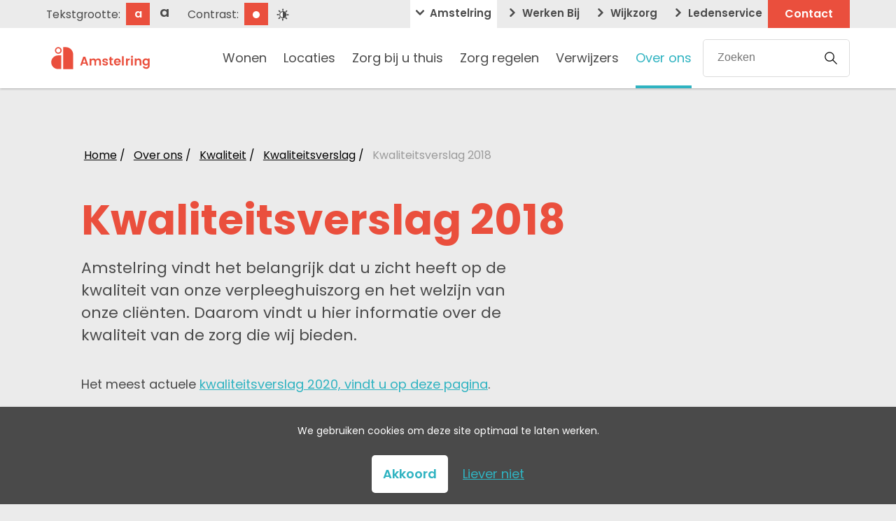

--- FILE ---
content_type: text/html; charset=UTF-8
request_url: https://www.amstelring.nl/kwaliteitsverslag-2018
body_size: 25192
content:
<!doctype html>
<html class="s-no-javascript  not-loaded  " lang="nl">
    <head>
        <meta charset="UTF-8">
        <meta http-equiv="x-ua-compatible" content="ie=edge">
        <title>            Kwaliteitsverslag 2018
    </title>

            <!--
            Copyright (c) Fabrique 2026 All rights reserved
            Developed by: Fabrique
            Contact: info@fabrique.nl
            Version: 3.1.0
            -->
        
        <meta name="viewport" content="width=device-width, initial-scale=1">

                            <script>
            history.scrollRestoration = 'manual';
        </script>

        <link href="/assets/fonts/poppins/poppins-v20-latin-regular.woff2" rel="preload" as="font" crossorigin type="font/woff2">
        <link href="/assets/fonts/poppins/poppins-v20-latin-600.woff2" rel="preload" as="font" crossorigin type="font/woff2">
        <link href="/assets/fonts/poppins/poppins-v20-latin-700.woff2" rel="preload" as="font" crossorigin type="font/woff2">
        <link rel="dns-prefetch  preconnect" href="https://www.googletagmanager.com">
        <link rel="dns-prefetch  preconnect" href="https://www.google-analytics.com">
        
                            <meta http-equiv="Content-Security-Policy" content="default-src https: &#039;self&#039; &#039;unsafe-inline&#039; data:; script-src https: &#039;self&#039; &#039;unsafe-inline&#039; &#039;unsafe-eval&#039;;">
            

                        <script>(function(w,d,s,l,i){w[l]=w[l]||[];w[l].push(
                        {'gtm.start': new Date().getTime(),event:'gtm.js'}
                );var f=d.getElementsByTagName(s)[0],
                        j=d.createElement(s),dl=l!='dataLayer'?'&l='+l:'';j.async=true;j.src=
                        'https://www.googletagmanager.com/gtm.js?id='+i+dl;f.parentNode.insertBefore(j,f);
                })(window,document,'script','dataLayer','GTM-W74ZZRH');</script>
            

            <link rel="stylesheet" href="/assets/main.css?3.1.0">

            
                        <meta property="og:locale" content="nl-NL">
            <meta property="og:type" content="website">
                            <link rel="canonical" href="https://www.amstelring.nl/kwaliteitsverslag-2018">
                <meta property="og:url" content="https://www.amstelring.nl/kwaliteitsverslag-2018">
                <meta name="description" content="Amstelring vindt het belangrijk dat u zicht heeft op de kwaliteit van onze verpleeghuiszorg en het welzijn van onze cliënten. Daarom vindt u hier alle informatie over de kwaliteit van de zorg die wij bieden.">                                                                                    
                                                                                                                                    
                    <link rel="apple-touch-icon" sizes="180x180" href="/apple-touch-icon.png">
            <link rel="icon" type="image/png" sizes="32x32" href="/favicon-32x32.png">
            <link rel="icon" type="image/png" sizes="16x16" href="/favicon-16x16.png">
            <link rel="manifest" href="/site.webmanifest">
            <link rel="mask-icon" href="/safari-pinned-tab.svg" color="#ea4f3d">
            <meta name="msapplication-TileColor" content="#ffffff">
            <meta name="theme-color" content="#ffffff">
            
        <script>
            'use strict';
            var html = document.getElementsByTagName('html')[0];
            html.className = html.className.replace('s-no-javascript', 's-javascript');
        </script>
    </head>

    <body class="u-bg--white--smoke  u-grey--charcoal  u-ff--poppins  t-general" >
                                <noscript><iframe src="https://www.googletagmanager.com/ns.html?id=GTM-W74ZZRH" height="0" width="0" style="display:none;visibility:hidden"></iframe></noscript>
            
            


<a href="#mainnavigation" class="u-absolute  u-clip  u-inline-block  u-margin--2  u-of--hidden  u-focus--relative  u-padding--2  u-size--8  u-weight--600  u-white  u-ff--poppins  u-trans--color  js-skiplink-trigger  t-skiplink"
    data-component="navigation/skiplink">
    <span class="u-flex">
        Ga direct naar de hoofdnavigatie
                                    <svg xmlns="http://www.w3.org/2000/svg" viewBox="0 0 32 32" width="10px" height="10px" preserveAspectRatio="xMidYMid meet" class="u-flex--self--center  u-margin--r-auto  u-margin--l2" aria-hidden="true" role="img">
	<path fill="currentColor" d="M7,1C5.7,2.4,5.8,4.5,7.1,5.8L17.7,16L7.1,26.2C5.8,27.5,5.7,29.6,7,31c1.3,1.3,3.4,1.4,4.7,0.1l13.2-12.7  c0.7-0.6,1-1.5,1-2.4c0-0.9-0.3-1.7-1-2.4L11.8,0.9C10.4-0.3,8.3-0.3,7,1z"/>
<title>Pijl naar rechts</title></svg>
                        </span>
</a>

        


<a href="#maincontent" class="u-absolute  u-clip  u-inline-block  u-margin--2  u-of--hidden  u-focus--relative  u-padding--2  u-size--8  u-weight--600  u-white  u-ff--poppins  u-trans--color  js-skiplink-trigger  t-skiplink"
    data-component="navigation/skiplink">
    <span class="u-flex">
        Ga direct naar de content
                                    <svg xmlns="http://www.w3.org/2000/svg" viewBox="0 0 32 32" width="10px" height="10px" preserveAspectRatio="xMidYMid meet" class="u-flex--self--center  u-margin--r-auto  u-margin--l2" aria-hidden="true" role="img">
	<path fill="currentColor" d="M7,1C5.7,2.4,5.8,4.5,7.1,5.8L17.7,16L7.1,26.2C5.8,27.5,5.7,29.6,7,31c1.3,1.3,3.4,1.4,4.7,0.1l13.2-12.7  c0.7-0.6,1-1.5,1-2.4c0-0.9-0.3-1.7-1-2.4L11.8,0.9C10.4-0.3,8.3-0.3,7,1z"/>
<title>Pijl naar rechts</title></svg>
                        </span>
</a>
    
            



<header class="u-relative  u-sticky  u-top--0  u-z--4  u-margin--b3  u-margin--b7@md  u-bg--white  u-box-shadow--2  js-dockable-menu  js-menu--header  u-hidden@print">
    


                <div class="u-bg--white--smoke  u-hidden  u-block@lg">
            <div class="o-grid  o-grid--fixed">
                <div class="o-grid__row">
                    <div class="o-grid__col  o-grid__col--24@xs  o-grid__col--8@xl  u-flex  u-flex--justify--start">
                        <div class="js-font-sizer  u-flex  u-flex--items--center  u-margin--r3  u-padding--y1  u-valign--bottom" id="text_size">
                                                        <span class="u-margin--r2  u-padding--t0  u-size--7  u-lh--3">Tekstgrootte:</span>
                            <span class="u-block  u-margin--r1  u-padding--y1  u-padding--x2  u-pointer  u-grey--charcoal  u-size--7  u-weight--600  u-lh--3  u-text--center  u-valign--top  u-trans--all  c-font-sizer  _width--34px  _height--30px  is-active" data-size-class="" title="Normaal">a</span>
                            <span class="u-block  u-padding--y1  u-padding--x2  u-pointer  u-grey--charcoal  u-size--5  u-weight--600  u-lh--1  u-text--center  u-valign--top  u-trans--all  c-font-sizer  _width--34px  _height--30px" data-size-class="body-text--large" title="Groot">a</span>
                        </div>

                        <div class="js-contraster  u-flex  u-flex--items--center  u-valign--baseline" id="contrast_mode">
                                                        <span class="u-margin--r2  u-padding--t0  u-size--7  u-lh--1">Contrast:</span>
                            <span class="u-block  u-padding--y2  u-padding--x2  u-margin--r1  u-pointer  u-size--8  u-weight--600  u-text--center  u-valign--middle  u-trans--all  c-contraster  _width--34px  _height--30px  is-active" data-contrast-class="" title="Normaal">
                                                                    <svg xmlns="http://www.w3.org/2000/svg" viewBox="0 0 32 32" width="18px" height="18px" preserveAspectRatio="xMidYMid meet" class="u-block  u-no-flex  u-valign--baseline" aria-hidden="true" role="img">
	<g fill="currentColor">
		<circle cx="16" cy="16" r="9"/>
	</g>
	<path fill="#ffffff" d="M15.7,9C12,9.2,9,12.2,9,16s3,6.8,6.7,7V9z"/>
</svg>
                                                            </span>
                            <span class="u-block  u-padding--y2  u-padding--x2  u-pointer  u-size--8  u-weight--600  u-text--center  u-valign--middle  u-trans--all  c-contraster  _width--34px  _height--30px" data-contrast-class="t-highcontrast" title="Hoog">
                                                                    <svg xmlns="http://www.w3.org/2000/svg" viewBox="0 0 32 32" width="18px" height="18px" preserveAspectRatio="xMidYMid meet" class="u-block  u-no-flex  u-valign--baseline" aria-hidden="true" role="img">
	<g fill="currentColor">
		<g>
			<circle cx="16.3" cy="16" r="9"/>
		</g>
		<g>
			<path d="M17.9,5.4c0,0.5-0.5,1-1,1h-1.2c-0.6,0-1-0.5-1-1V2c0-0.5,0.4-1,1-1h1.2c0.5,0,1,0.5,1,1V5.4z"/>
		</g>
		<g>
			<path d="M9.8,7.1c0.4,0.4,0.4,1,0,1.4L8.9,9.4c-0.4,0.4-1,0.4-1.4,0L5.2,7c-0.4-0.4-0.4-1,0-1.4L6,4.8c0.4-0.4,1-0.4,1.4,0    L9.8,7.1z"/>
		</g>
		<g>
			<path d="M5.4,14.1c0.5,0,1,0.4,1,1v1.2c0,0.6-0.5,1-1,1H2c-0.5,0-1-0.4-1-1v-1.2c0-0.6,0.5-1,1-1C2,14.1,5.4,14.1,5.4,14.1z"/>
		</g>
		<g>
			<path d="M7.1,22.2c0.4-0.4,1-0.4,1.4,0l0.9,0.9c0.4,0.4,0.4,1,0,1.4L7,26.8c-0.4,0.4-1,0.4-1.4,0L4.8,26c-0.4-0.4-0.4-1,0-1.4    L7.1,22.2z"/>
		</g>
		<g>
			<path d="M14.1,26.6c0-0.5,0.4-1,1-1h1.2c0.6,0,1,0.5,1,1V30c0,0.5-0.4,1-1,1h-1.2c-0.6,0-1-0.5-1-1C14.1,30,14.1,26.6,14.1,26.6z"/>
		</g>
		<g>
			<path d="M22.2,24.9c-0.4-0.4-0.4-1,0-1.4l0.9-0.9c0.4-0.4,1-0.4,1.4,0l2.4,2.4c0.4,0.4,0.4,1,0,1.4L26,27.2c-0.4,0.4-1,0.4-1.4,0    L22.2,24.9z"/>
		</g>
		<g>
			<path d="M26.6,17.9c-0.5,0-1-0.5-1-1v-1.2c0-0.6,0.5-1,1-1H30c0.5,0,1,0.4,1,1v1.2c0,0.5-0.5,1-1,1H26.6z"/>
		</g>
		<g>
			<path d="M24.9,9.8c-0.4,0.4-1,0.4-1.4,0l-0.9-0.9c-0.4-0.4-0.4-1,0-1.4L25,5.2c0.4-0.4,1-0.4,1.4,0L27.2,6c0.4,0.4,0.4,1,0,1.4    L24.9,9.8z"/>
		</g>
	</g>
	<path fill="#ffffff" d="M16,9c-3.7,0.2-6.7,3.2-6.7,7s3,6.8,6.7,7V9z"/>
</svg>
                                                            </span>
                        </div>

                    </div>
                    <div class="o-grid__col  o-grid__col--24@xs  o-grid__col--16@xl  u-flex  u-flex--justify--end">
                                                                                    <span class="u-margin--l2  u-padding--2  _font-size--subsites  u-weight--600  u-ff--poppins  u-bg--white">
                                                                            <svg xmlns="http://www.w3.org/2000/svg" viewBox="0 0 32 32" width="12px" height="12px" preserveAspectRatio="xMidYMid meet" class="u-inline-block  u-no-flex  u-margin--r1  v-rotate--90" aria-hidden="true" role="img">
	<path fill="currentColor" d="M7,1C5.7,2.4,5.8,4.5,7.1,5.8L17.7,16L7.1,26.2C5.8,27.5,5.7,29.6,7,31c1.3,1.3,3.4,1.4,4.7,0.1l13.2-12.7  c0.7-0.6,1-1.5,1-2.4c0-0.9-0.3-1.7-1-2.4L11.8,0.9C10.4-0.3,8.3-0.3,7,1z"/>
</svg>
                                                                        Amstelring
                                </span>
                                                                                                                <a href="/werken-bij" class="u-margin--l2  u-padding--2  _font-size--subsites  u-weight--600  u-ff--poppins  u-grey--charcoal  u-no-decoration  u-trans--color  t-link-subsites">
                                                                            <svg xmlns="http://www.w3.org/2000/svg" viewBox="0 0 32 32" width="12px" height="12px" preserveAspectRatio="xMidYMid meet" class="u-inline-block  u-no-flex  u-margin--r1" aria-hidden="true" role="img">
	<path fill="currentColor" d="M7,1C5.7,2.4,5.8,4.5,7.1,5.8L17.7,16L7.1,26.2C5.8,27.5,5.7,29.6,7,31c1.3,1.3,3.4,1.4,4.7,0.1l13.2-12.7  c0.7-0.6,1-1.5,1-2.4c0-0.9-0.3-1.7-1-2.4L11.8,0.9C10.4-0.3,8.3-0.3,7,1z"/>
</svg>
                                                                        <span>Werken Bij</span>
                                </a>
                                                                                                                <a href="/wijkzorg/amstelring-wijkzorg" class="u-margin--l2  u-padding--2  _font-size--subsites  u-weight--600  u-ff--poppins  u-grey--charcoal  u-no-decoration  u-trans--color  t-link-subsites">
                                                                            <svg xmlns="http://www.w3.org/2000/svg" viewBox="0 0 32 32" width="12px" height="12px" preserveAspectRatio="xMidYMid meet" class="u-inline-block  u-no-flex  u-margin--r1" aria-hidden="true" role="img">
	<path fill="currentColor" d="M7,1C5.7,2.4,5.8,4.5,7.1,5.8L17.7,16L7.1,26.2C5.8,27.5,5.7,29.6,7,31c1.3,1.3,3.4,1.4,4.7,0.1l13.2-12.7  c0.7-0.6,1-1.5,1-2.4c0-0.9-0.3-1.7-1-2.4L11.8,0.9C10.4-0.3,8.3-0.3,7,1z"/>
</svg>
                                                                        <span>Wijkzorg</span>
                                </a>
                                                                                                                <a href="/ledenservice" class="u-margin--l2  u-padding--2  _font-size--subsites  u-weight--600  u-ff--poppins  u-grey--charcoal  u-no-decoration  u-trans--color  t-link-subsites">
                                                                            <svg xmlns="http://www.w3.org/2000/svg" viewBox="0 0 32 32" width="12px" height="12px" preserveAspectRatio="xMidYMid meet" class="u-inline-block  u-no-flex  u-margin--r1" aria-hidden="true" role="img">
	<path fill="currentColor" d="M7,1C5.7,2.4,5.8,4.5,7.1,5.8L17.7,16L7.1,26.2C5.8,27.5,5.7,29.6,7,31c1.3,1.3,3.4,1.4,4.7,0.1l13.2-12.7  c0.7-0.6,1-1.5,1-2.4c0-0.9-0.3-1.7-1-2.4L11.8,0.9C10.4-0.3,8.3-0.3,7,1z"/>
</svg>
                                                                        <span>Ledenservice</span>
                                </a>
                                                                                                        <a class="u-padding--2  u-padding--x4  u-no-decoration  u-size--7  u-weight--600  u-white  t-phone-link  has-hover-propagation" href="https://amstelring.nl/contact">
                                <span class="u-inline-block">
                                    Contact
                                </span>
                            </a>
                                            </div>
                </div>
            </div>
        </div>
    
        <div class="u-hidden@xl  js-toggleable-menu--device">
        <div class="o-grid  o-grid--fixed">
            <div class="o-grid__row">
                <div class="o-grid__col  o-grid__col--24@xs  u-flex  u-flex--items--center">

                    <div class="u-flex  u-flex--items--center  u-order--2  u-margin--l-auto  u-size--6">

                        <span class="u-padding--x3  u-padding--x4@md  u-padding--y5  u-pointer  has-hover-propagation  js-menu--toggle" data-overlay-target=".js-menu--overlay" aria-haspopup="true" aria-expanded="false" role="menu">
                                                            <svg xmlns="http://www.w3.org/2000/svg" viewBox="0 0 32 32" width="24px" height="24px" preserveAspectRatio="xMidYMid meet" class="u-valign--text-bottom  u-margin--r1@sm  v-hover--three-lines" aria-hidden="true" role="img">
	<g fill="currentColor">
		<path d="M26.2,8.5H5.8C5,8.5,4.3,7.8,4.3,7S5,5.5,5.8,5.5h20.3c0.8,0,1.5,0.7,1.5,1.5S27,8.5,26.2,8.5z"/>
		<path d="M26.2,17.5H5.8c-0.8,0-1.5-0.7-1.5-1.5s0.7-1.5,1.5-1.5h20.3c0.8,0,1.5,0.7,1.5,1.5C27.6,16.8,27,17.5,26.2,17.5z"/>
		<path d="M26.2,26.5H5.8c-0.8,0-1.5-0.7-1.5-1.5s0.7-1.5,1.5-1.5h20.3c0.8,0,1.5,0.7,1.5,1.5S27,26.5,26.2,26.5z"/>
	</g>
</svg>
                            
                            <span class="u-hidden  u-inline@sm">Menu</span>
                        </span>

                                                    <a class="u-padding--y5  u-no-decoration  u-grey--charcoal  has-hover-propagation" href="/zoeken" >
                                <span class="u-block  u-inline-block@md  u-padding--x3  u-padding--l4@md  u-padding--r1@md  u-bw--l1  u-bs--l-solid  u-bc--red--cinnabar">
                                                                            <svg xmlns="http://www.w3.org/2000/svg" viewBox="0 0 32 32" width="24px" height="24px" preserveAspectRatio="xMidYMid meet" class="u-valign--text-bottom  v-hover--upscale" aria-hidden="true" role="img">
	<path fill="currentColor" d="M12.9,23.8c2.6,0,5.1-1,7-2.5l8.5,8.5c0.2,0.2,0.4,0.3,0.7,0.3c0.5,0,1-0.4,1-1c0-0.3-0.1-0.5-0.3-0.7l-8.5-8.5  c1.7-1.9,2.5-4.4,2.5-7C23.7,6.9,18.8,2,12.9,2C6.9,2,2,6.9,2,12.9C2,18.9,6.9,23.8,12.9,23.8z M12.9,4c4.9,0,8.9,4,8.9,8.9  s-4,8.9-8.9,8.9S4,17.8,4,12.9S7.9,4,12.9,4L12.9,4z"/>
</svg>
                                                                    </span>

                                <span class="u-hidden  u-inline@md">Zoeken</span>
                            </a>
                        
                                                    <a class="u-hidden@lg  u-padding--l4@md  u-padding--y5  u-no-decoration  u-grey--charcoal  has-hover-propagation" href="https://amstelring.nl/contact">
                                <span class="u-inline  u-padding--l3  u-padding--l4@md  u-bw--l1  u-bs--l-solid  u-bc--red--cinnabar">
                                    Contact
                                </span>
                            </a>
                                            </div>

                    <div class="u-order--1">
                                                    
        
<a class="u-block  u-no-decoration" href="/">
    <figure>
                    <svg xmlns="http://www.w3.org/2000/svg" viewBox="0 0 463 105" width="125px" height="26px" preserveAspectRatio="xMidYMid meet" class="u-block  t-brand-logo-svg" aria-hidden="true" role="img">
    <g fill="currentColor">
        <g>
            <path d="M383.6,54.4h-8.2v32.3h8.2V54.4z M161.4,72.8h-11.6l5.8-17L161.4,72.8z M166.1,86.7h8.7l-14.3-40.8h-9.7l-14.4,40.8h8.7    l2.6-7.6h15.9L166.1,86.7z M225.7,86.7h8.2v-19c0-4.4-1.2-7.7-3.5-10.1c-2.4-2.4-5.5-3.6-9.3-3.6c-2.5,0-4.7,0.6-6.6,1.8    c-2,1.2-3.5,2.8-4.6,4.8c-1.1-2.1-2.5-3.7-4.5-4.8c-1.9-1.1-4.1-1.7-6.6-1.7c-4.6,0-8,1.8-10,5.3v-4.8h-8.2v32.3h8.2v-18    c0-2.5,0.7-4.5,2-5.8s3.1-2,5.3-2s4,0.7,5.2,2c1.3,1.3,1.9,3.3,1.9,5.8v17.8h8.2V68.9c0-2.5,0.6-4.5,2-5.8c1.3-1.3,3.1-2,5.3-2    s4,0.7,5.2,2c1.3,1.3,1.9,3.3,1.9,5.8L225.7,86.7L225.7,86.7z M248.4,63.9c0-1.1,0.4-1.9,1.3-2.6s2.1-0.9,3.6-0.9    c3.1,0,4.8,1.4,5,4.1h8.4c-0.2-3.2-1.4-5.8-3.8-7.7s-5.5-2.8-9.4-2.8s-7.1,1-9.4,2.9c-2.4,1.9-3.6,4.3-3.6,7.1    c0,2.1,0.6,3.8,1.9,5.1c1.3,1.3,2.8,2.2,4.6,2.7s3.6,0.9,5.5,1.3c1.8,0.4,3.4,0.8,4.7,1.5c1.3,0.6,1.9,1.5,1.9,2.6s-0.5,2-1.4,2.7    s-2.2,1-3.7,1c-3.1,0-4.9-1.4-5.2-4.1h-8.4c0.2,3.4,1.6,6,4,7.8s5.6,2.7,9.4,2.7s7-0.9,9.4-2.7c2.5-1.8,3.7-4.2,3.7-7.1    c0-2.2-0.6-4-1.9-5.3s-2.8-2.3-4.6-2.8c-1.8-0.5-3.6-1-5.5-1.3c-1.8-0.4-3.4-0.8-4.7-1.5C249.1,65.8,248.4,64.9,248.4,63.9     M285.3,86.7h5.2v-6.9h-3.9c-1.2,0-2.1-0.2-2.6-0.7c-0.5-0.4-0.8-1.2-0.8-2.2V61.1h7.2v-6.7h-7.2v-8H275v8h-3.4v6.7h3.4v15.8    c0,3.5,0.9,6,2.7,7.5C279.5,86,282,86.7,285.3,86.7 M318.3,67.9H303c0.3-2.1,1.1-3.8,2.5-5.1c1.4-1.3,3.1-1.9,5.2-1.9    s3.8,0.6,5.3,1.9C317.4,64.1,318.2,65.8,318.3,67.9 M326.6,73.2c0.2-1,0.2-2,0.2-3.1c0-4.9-1.5-8.8-4.5-11.8    c-3-2.9-6.9-4.4-11.6-4.4s-8.6,1.5-11.5,4.5c-3,3-4.5,7-4.5,12s1.5,9.1,4.4,12.1c3,3.1,6.8,4.6,11.5,4.6c3.8,0,7.1-1,9.7-2.9    c2.7-1.9,4.5-4.5,5.4-7.5h-8.9c-1.4,2.3-3.5,3.5-6.3,3.5c-2.1,0-3.8-0.6-5.2-1.9c-1.4-1.3-2.1-3-2.3-5.1    C303,73.2,326.6,73.2,326.6,73.2z M332.5,86.7h8.2V43.6h-8.2V86.7z M366.7,62.3h2v-8.4c-4.1,0-7.3,2.1-9.4,6.2v-5.7h-8.2v32.3h8.2    V70.5c0-3,0.6-5.1,1.9-6.3C362.4,62.9,364.3,62.3,366.7,62.3 M383,49.7c1-1,1.5-2.2,1.5-3.6c0-1.4-0.5-2.6-1.5-3.6    s-2.1-1.5-3.5-1.5s-2.6,0.5-3.5,1.5c-1,1-1.5,2.2-1.5,3.6c0,1.4,0.5,2.6,1.5,3.6s2.1,1.5,3.5,1.5S382,50.7,383,49.7 M415,86.7h8.2    v-19c0-4.3-1.2-7.7-3.5-10.1c-2.3-2.4-5.3-3.6-9-3.6c-4.6,0-8,1.8-10,5.3v-4.8h-8.2v32.3h8.2V68.9c0-2.5,0.7-4.5,2-5.8    s3.1-2,5.3-2c2.2,0,4,0.7,5.2,2c1.3,1.3,1.9,3.3,1.9,5.8v17.8H415z M454,70.6c0,3-0.9,5.3-2.6,7s-3.7,2.5-6,2.5s-4.3-0.9-6-2.6    s-2.6-4-2.6-7s0.8-5.3,2.5-6.9c1.7-1.7,3.7-2.5,6-2.5s4.3,0.8,6,2.5C453.1,65.3,454,67.6,454,70.6 M462.1,86.9V54.4H454v5    c-2.3-3.7-5.7-5.5-10.1-5.5s-8.1,1.5-11,4.6s-4.3,7.1-4.3,11.9c0,4.9,1.4,8.9,4.3,12s6.5,4.7,10.9,4.7s7.8-2,10.2-5.9v5.7    c0,2.9-0.7,5-2.2,6.5c-1.5,1.4-3.3,2.2-5.5,2.2s-4-0.4-5.4-1.3c-1.4-0.8-2.4-2-2.9-3.4h-8c0.4,3.8,2,6.7,4.9,8.7s6.8,3.1,11.7,3.1    c4.9,0,8.7-1.5,11.5-4.4C460.8,95.4,462.1,91.6,462.1,86.9"/>

        </g>
        <g>
            <path d="M32.8,39.7c-17.7,0-32,14.3-32,32s14.3,32,32,32h15v-64C47.8,39.7,32.8,39.7,32.8,39.7z"/>
            <path d="M34,0.9c-8.7,0-15.7,7-15.7,15.7c0,8.7,7,15.7,15.7,15.7c8.6,0,15.7-7,15.7-15.7C49.7,7.9,42.6,0.9,34,0.9z M33.9,26.7   c-5.6,0-10.1-4.5-10.1-10.1c0-5.6,4.5-10.1,10.1-10.1C39.5,6.5,44,11,44,16.6C44,22.2,39.5,26.7,33.9,26.7z"/>
            <path d="M56.8,103.9h46.9V35.7C103.7,16.5,88.2,1,69,1H56.8V103.9z"/>
        </g>
    </g>
</svg>
            </figure>
</a>
                                            </div>

                </div>
            </div>
        </div>

        <div class="u-hidden  u-fixed  u-z--top  u-top--0  u-right--0  u-left--0  u-margin--t6@lg  u-ofy--scroll  u-bg--white  js-menu--overlay">
            <div class="u-relative  u-z--4  u-width--100">
                <div class="o-grid  o-grid--fixed">
                    <div class="o-grid__row">
                        <div class="o-grid__col  o-grid__col--24@xs  u-flex  u-flex--items--center">

                                                        
        
<a class="u-block  u-no-decoration" href="/">
    <figure>
                    <svg xmlns="http://www.w3.org/2000/svg" viewBox="0 0 463 105" width="125px" height="26px" preserveAspectRatio="xMidYMid meet" class="u-block  t-brand-logo-svg" aria-hidden="true" role="img">
    <g fill="currentColor">
        <g>
            <path d="M383.6,54.4h-8.2v32.3h8.2V54.4z M161.4,72.8h-11.6l5.8-17L161.4,72.8z M166.1,86.7h8.7l-14.3-40.8h-9.7l-14.4,40.8h8.7    l2.6-7.6h15.9L166.1,86.7z M225.7,86.7h8.2v-19c0-4.4-1.2-7.7-3.5-10.1c-2.4-2.4-5.5-3.6-9.3-3.6c-2.5,0-4.7,0.6-6.6,1.8    c-2,1.2-3.5,2.8-4.6,4.8c-1.1-2.1-2.5-3.7-4.5-4.8c-1.9-1.1-4.1-1.7-6.6-1.7c-4.6,0-8,1.8-10,5.3v-4.8h-8.2v32.3h8.2v-18    c0-2.5,0.7-4.5,2-5.8s3.1-2,5.3-2s4,0.7,5.2,2c1.3,1.3,1.9,3.3,1.9,5.8v17.8h8.2V68.9c0-2.5,0.6-4.5,2-5.8c1.3-1.3,3.1-2,5.3-2    s4,0.7,5.2,2c1.3,1.3,1.9,3.3,1.9,5.8L225.7,86.7L225.7,86.7z M248.4,63.9c0-1.1,0.4-1.9,1.3-2.6s2.1-0.9,3.6-0.9    c3.1,0,4.8,1.4,5,4.1h8.4c-0.2-3.2-1.4-5.8-3.8-7.7s-5.5-2.8-9.4-2.8s-7.1,1-9.4,2.9c-2.4,1.9-3.6,4.3-3.6,7.1    c0,2.1,0.6,3.8,1.9,5.1c1.3,1.3,2.8,2.2,4.6,2.7s3.6,0.9,5.5,1.3c1.8,0.4,3.4,0.8,4.7,1.5c1.3,0.6,1.9,1.5,1.9,2.6s-0.5,2-1.4,2.7    s-2.2,1-3.7,1c-3.1,0-4.9-1.4-5.2-4.1h-8.4c0.2,3.4,1.6,6,4,7.8s5.6,2.7,9.4,2.7s7-0.9,9.4-2.7c2.5-1.8,3.7-4.2,3.7-7.1    c0-2.2-0.6-4-1.9-5.3s-2.8-2.3-4.6-2.8c-1.8-0.5-3.6-1-5.5-1.3c-1.8-0.4-3.4-0.8-4.7-1.5C249.1,65.8,248.4,64.9,248.4,63.9     M285.3,86.7h5.2v-6.9h-3.9c-1.2,0-2.1-0.2-2.6-0.7c-0.5-0.4-0.8-1.2-0.8-2.2V61.1h7.2v-6.7h-7.2v-8H275v8h-3.4v6.7h3.4v15.8    c0,3.5,0.9,6,2.7,7.5C279.5,86,282,86.7,285.3,86.7 M318.3,67.9H303c0.3-2.1,1.1-3.8,2.5-5.1c1.4-1.3,3.1-1.9,5.2-1.9    s3.8,0.6,5.3,1.9C317.4,64.1,318.2,65.8,318.3,67.9 M326.6,73.2c0.2-1,0.2-2,0.2-3.1c0-4.9-1.5-8.8-4.5-11.8    c-3-2.9-6.9-4.4-11.6-4.4s-8.6,1.5-11.5,4.5c-3,3-4.5,7-4.5,12s1.5,9.1,4.4,12.1c3,3.1,6.8,4.6,11.5,4.6c3.8,0,7.1-1,9.7-2.9    c2.7-1.9,4.5-4.5,5.4-7.5h-8.9c-1.4,2.3-3.5,3.5-6.3,3.5c-2.1,0-3.8-0.6-5.2-1.9c-1.4-1.3-2.1-3-2.3-5.1    C303,73.2,326.6,73.2,326.6,73.2z M332.5,86.7h8.2V43.6h-8.2V86.7z M366.7,62.3h2v-8.4c-4.1,0-7.3,2.1-9.4,6.2v-5.7h-8.2v32.3h8.2    V70.5c0-3,0.6-5.1,1.9-6.3C362.4,62.9,364.3,62.3,366.7,62.3 M383,49.7c1-1,1.5-2.2,1.5-3.6c0-1.4-0.5-2.6-1.5-3.6    s-2.1-1.5-3.5-1.5s-2.6,0.5-3.5,1.5c-1,1-1.5,2.2-1.5,3.6c0,1.4,0.5,2.6,1.5,3.6s2.1,1.5,3.5,1.5S382,50.7,383,49.7 M415,86.7h8.2    v-19c0-4.3-1.2-7.7-3.5-10.1c-2.3-2.4-5.3-3.6-9-3.6c-4.6,0-8,1.8-10,5.3v-4.8h-8.2v32.3h8.2V68.9c0-2.5,0.7-4.5,2-5.8    s3.1-2,5.3-2c2.2,0,4,0.7,5.2,2c1.3,1.3,1.9,3.3,1.9,5.8v17.8H415z M454,70.6c0,3-0.9,5.3-2.6,7s-3.7,2.5-6,2.5s-4.3-0.9-6-2.6    s-2.6-4-2.6-7s0.8-5.3,2.5-6.9c1.7-1.7,3.7-2.5,6-2.5s4.3,0.8,6,2.5C453.1,65.3,454,67.6,454,70.6 M462.1,86.9V54.4H454v5    c-2.3-3.7-5.7-5.5-10.1-5.5s-8.1,1.5-11,4.6s-4.3,7.1-4.3,11.9c0,4.9,1.4,8.9,4.3,12s6.5,4.7,10.9,4.7s7.8-2,10.2-5.9v5.7    c0,2.9-0.7,5-2.2,6.5c-1.5,1.4-3.3,2.2-5.5,2.2s-4-0.4-5.4-1.3c-1.4-0.8-2.4-2-2.9-3.4h-8c0.4,3.8,2,6.7,4.9,8.7s6.8,3.1,11.7,3.1    c4.9,0,8.7-1.5,11.5-4.4C460.8,95.4,462.1,91.6,462.1,86.9"/>

        </g>
        <g>
            <path d="M32.8,39.7c-17.7,0-32,14.3-32,32s14.3,32,32,32h15v-64C47.8,39.7,32.8,39.7,32.8,39.7z"/>
            <path d="M34,0.9c-8.7,0-15.7,7-15.7,15.7c0,8.7,7,15.7,15.7,15.7c8.6,0,15.7-7,15.7-15.7C49.7,7.9,42.6,0.9,34,0.9z M33.9,26.7   c-5.6,0-10.1-4.5-10.1-10.1c0-5.6,4.5-10.1,10.1-10.1C39.5,6.5,44,11,44,16.6C44,22.2,39.5,26.7,33.9,26.7z"/>
            <path d="M56.8,103.9h46.9V35.7C103.7,16.5,88.2,1,69,1H56.8V103.9z"/>
        </g>
    </g>
</svg>
            </figure>
</a>
                        

                            <div class="u-flex  u-flex--items--center  u-margin--l-auto  u-size--6">
                                <span class="u-block  u-inline-block@md  u-padding--x3  u-padding--x4@md  u-padding--y5  u-pointer  js-menu--close  has-hover-propagation">
                                                                            <svg xmlns="http://www.w3.org/2000/svg" viewBox="0 0 32 32" width="20px" height="20px" preserveAspectRatio="xMidYMid meet" class="u-grey--charcoal  u-valign--sub  u-margin--r1@sm  v-hover--upscale" aria-hidden="true" role="img">
	<path fill="currentColor" d="M18.9,16L29.2,5.8c1-1,1.1-2.4,0.3-3.1c-0.9-0.9-2.2-0.7-3.1,0.3L16,13.1L5.8,2.9c-1-1-2.5-1-3.2-0.3S1.9,4.8,2.8,5.7  L13.1,16L2.8,26.2c-1,1-1.1,2.4-0.3,3.1c0.9,0.9,2.2,0.7,3.1-0.3L16,18.9l10.2,10.2c1,1,2.4,1.1,3.1,0.3c0.9-0.9,0.7-2.2-0.3-3.1  L18.9,16z"/>
</svg>
                                    
                                    <span class="u-hidden  u-inline@sm">Sluiten</span>
                                </span>

                                                                    <a class="u-padding--y5  u-no-decoration  u-grey--charcoal  has-hover-propagation" href="/zoeken">
                                        <span class="u-block  u-inline-block@md  u-padding--x3  u-padding--x4@md  u-bw--r1  u-bw--l1  u-bs--r-solid  u-bs--l-solid  u-bc--red--cinnabar">
                                                                                            <svg xmlns="http://www.w3.org/2000/svg" viewBox="0 0 32 32" width="24px" height="24px" preserveAspectRatio="xMidYMid meet" class="u-valign--text-bottom  u-margin--r1@md  v-hover--upscale" aria-hidden="true" role="img">
	<path fill="currentColor" d="M12.9,23.8c2.6,0,5.1-1,7-2.5l8.5,8.5c0.2,0.2,0.4,0.3,0.7,0.3c0.5,0,1-0.4,1-1c0-0.3-0.1-0.5-0.3-0.7l-8.5-8.5  c1.7-1.9,2.5-4.4,2.5-7C23.7,6.9,18.8,2,12.9,2C6.9,2,2,6.9,2,12.9C2,18.9,6.9,23.8,12.9,23.8z M12.9,4c4.9,0,8.9,4,8.9,8.9  s-4,8.9-8.9,8.9S4,17.8,4,12.9S7.9,4,12.9,4L12.9,4z"/>
</svg>
                                            
                                            <span class="u-hidden  u-inline@md">Zoeken</span>
                                        </span>
                                    </a>
                                
                                <a class="u-block  u-inline-block@md  u-hidden@lg  u-padding--l3  u-padding--l4@md  u-padding--y5  u-no-decoration  u-weight--600  t-phone-link--mobile  has-hover-propagation" href="tel:0203335700" >
                                                                            <svg xmlns="http://www.w3.org/2000/svg" viewBox="0 0 32 32" width="24px" height="24px" preserveAspectRatio="xMidYMid meet" class="u-valign--text-bottom  u-margin--r1@md  v-hover--rock" aria-hidden="true" role="img">
    <path fill="currentColor" d="M11.6,9.9c0.8-0.8,1.3-1.9,1.3-3.1c0-1.2-0.4-2.2-1.3-3.1L9.1,1.3C8.3,0.5,7.2,0,6,0C4.8,0,3.8,0.4,3,1.3  L2.1,2.1L1.7,2.5c-2.8,2.8-3.2,10.6,7,20.8c6.5,6.5,12.1,8.7,15.9,8.7c2.2,0,3.8-0.7,4.8-1.7l1.3-1.3c1.7-1.7,1.7-4.4,0-6.1  l-2.6-2.6c-1.7-1.7-4.4-1.7-6.1,0l-1.2,1.2c-0.6,0.6-1.4,0.9-2.3,0.9c-0.9,0-1.7-0.3-2.3-0.9l-5.9-5.9c-1.3-1.3-1.3-3.3,0-4.6  L11.6,9.9L11.6,9.9z M9.6,16.5l5.9,5.9c0.8,0.8,1.9,1.3,3.1,1.3c1.2,0,2.2-0.4,3.1-1.3l1.2-1.2c1.3-1.3,3.3-1.3,4.6,0l2.6,2.6  c1.3,1.3,1.3,3.3,0,4.6l-1.2,1.2l-0.2,0.2c-2.6,2.2-9.7,2.1-19-7.2C3.9,17,2,12.6,1.4,9.9C0.6,6.6,1.4,4.3,2.5,3.3L3.7,2  C4.3,1.4,5.1,1.1,6,1.1c0.9,0,1.7,0.3,2.3,0.9l2.6,2.6c0.6,0.6,0.9,1.4,0.9,2.3c0,0.9-0.3,1.7-0.9,2.3l-1.2,1.2  C7.9,12.1,7.9,14.8,9.6,16.5L9.6,16.5z"/>
</svg>
                                    
                                    <span class="u-hidden  u-inline@md">(020) 333 57 00</span>
                                </a>

                            </div>
                        </div>
                    </div>
                </div>
            </div>

            <div class="o-grid  o-grid--fixed  v-menu-overlay  js-menu--sub" id="mainnavigation">
                <div class="o-grid__row">
                    <div class="o-grid__col  o-grid__col--24@xs  u-padding--y6">
                                                                                                                                                                            
                                
                                                                                                                            
                                
                                                                                                                            
                                
                                                                                                                            
                                
                                                                                                                            
                                
                                                                                                                            
                                
                                                                                                                            
                                
                                                                                                                            
                                
                                                                                                                            
                                
                                                                                                                            
                                
                                                                                                                            
                                
                                                                                                                            
                                
                                                                                                                            
                                
                                                                                                                            
                                
                                                                                                                            
                                
                                                                                                                            
                                
                                                            
                            

<nav class="" data-component="navigation--main" aria-label="Hoofdnavigatie">
    <ol class="o-list-reset  ">

                                                        

    <li class="o-list-reset__item  u-margin--b4" data-component="navigation--main-item">

        <a class="u-relative  u-block  u-no-decoration  u-lh--1  js-submenu--toggle  has-hover-propagation  u-grey--charcoal  u-margin--b3" href="/wonen-bij-amstelring">
                            <span class="u-flex  u-flex--items--center">
                    <span class="u-lh--2  u-weight--400  u-padding--r3  u-size--3  u-ff--poppins">Wonen</span>

                                                                                                                                                    
                                                                        <svg xmlns="http://www.w3.org/2000/svg" viewBox="0 0 32 32" width="16px" height="16px" preserveAspectRatio="xMidYMid meet" class="v-hover--push  u-no-flex  u-flex--self--start  u-margin--t1  u-margin--l-auto  js-submenu--icon" aria-hidden="true" role="img">
	<path fill="currentColor" d="M7,1C5.7,2.4,5.8,4.5,7.1,5.8L17.7,16L7.1,26.2C5.8,27.5,5.7,29.6,7,31c1.3,1.3,3.4,1.4,4.7,0.1l13.2-12.7  c0.7-0.6,1-1.5,1-2.4c0-0.9-0.3-1.7-1-2.4L11.8,0.9C10.4-0.3,8.3-0.3,7,1z"/>
</svg>
                                                            </span>
                    </a>

                    
                        
<div class="js-submenu--target  u-hidden  u-margin--t2" role="navigation" aria-label="Subnavigatie">

    <div class="">

        
        <ol class="o-list-reset  u-width--100  u-column--count--4@xl  u-flex@md  u-flex--wrap@md">
                                                
                        <li class="o-list-reset__item  u-flex--no-shrink@md  u-width--50@md  u-margin--b2  u-padding--r4@lg  u-padding--t1@lg">
                            <a class="u-relative  u-inline-block  u-margin--b2  u-margin--b3@lg  u-ff--poppins  u-size--5  u-weight--600  u-lh--1  u-grey--charcoal  u-no-decoration  u-hover--underline" href="/wonen-met-zorg-bij-amstelring">Wonen met zorg bij Amstelring</a>
                            <ol class="o-list-reset  u-margin--b5@xl  u-margin--b3">
                                                                                                            


<li class="o-list-reset__item  " data-component="navigation--sub-item">
    <a class="u-inline-block  u-black  u-no-decoration  u-grey--charcoal  has-hover-propagation" href="/verpleeghuiszorg-van-amstelring"><svg xmlns="http://www.w3.org/2000/svg" viewBox="0 0 32 32" width="12px" height="12px" preserveAspectRatio="xMidYMid meet" class="v-hover--push  u-margin--r1" aria-hidden="true" role="img"><path fill="currentColor" d="M7,1C5.7,2.4,5.8,4.5,7.1,5.8L17.7,16L7.1,26.2C5.8,27.5,5.7,29.6,7,31c1.3,1.3,3.4,1.4,4.7,0.1l13.2-12.7  c0.7-0.6,1-1.5,1-2.4c0-0.9-0.3-1.7-1-2.4L11.8,0.9C10.4-0.3,8.3-0.3,7,1z"/></svg>
            
            Wonen in een verpleeghuis
        </a></li>
                                                                                                                                                


<li class="o-list-reset__item  " data-component="navigation--sub-item">
    <a class="u-inline-block  u-black  u-no-decoration  u-grey--charcoal  has-hover-propagation" href="/kleinschalig-wonen-in-een-groepswoning"><svg xmlns="http://www.w3.org/2000/svg" viewBox="0 0 32 32" width="12px" height="12px" preserveAspectRatio="xMidYMid meet" class="v-hover--push  u-margin--r1" aria-hidden="true" role="img"><path fill="currentColor" d="M7,1C5.7,2.4,5.8,4.5,7.1,5.8L17.7,16L7.1,26.2C5.8,27.5,5.7,29.6,7,31c1.3,1.3,3.4,1.4,4.7,0.1l13.2-12.7  c0.7-0.6,1-1.5,1-2.4c0-0.9-0.3-1.7-1-2.4L11.8,0.9C10.4-0.3,8.3-0.3,7,1z"/></svg>
            
            Kleinschalig wonen
        </a></li>
                                                                                                                                                


<li class="o-list-reset__item  " data-component="navigation--sub-item">
    <a class="u-inline-block  u-black  u-no-decoration  u-grey--charcoal  has-hover-propagation" href="/wonen-bij-ouderdom-ziekte"><svg xmlns="http://www.w3.org/2000/svg" viewBox="0 0 32 32" width="12px" height="12px" preserveAspectRatio="xMidYMid meet" class="v-hover--push  u-margin--r1" aria-hidden="true" role="img"><path fill="currentColor" d="M7,1C5.7,2.4,5.8,4.5,7.1,5.8L17.7,16L7.1,26.2C5.8,27.5,5.7,29.6,7,31c1.3,1.3,3.4,1.4,4.7,0.1l13.2-12.7  c0.7-0.6,1-1.5,1-2.4c0-0.9-0.3-1.7-1-2.4L11.8,0.9C10.4-0.3,8.3-0.3,7,1z"/></svg>
            
            Wonen bij ouderdom of ziekte
        </a></li>
                                                                                                                                                


<li class="o-list-reset__item  " data-component="navigation--sub-item">
    <a class="u-inline-block  u-black  u-no-decoration  u-grey--charcoal  has-hover-propagation" href="/wonen-met-dementie"><svg xmlns="http://www.w3.org/2000/svg" viewBox="0 0 32 32" width="12px" height="12px" preserveAspectRatio="xMidYMid meet" class="v-hover--push  u-margin--r1" aria-hidden="true" role="img"><path fill="currentColor" d="M7,1C5.7,2.4,5.8,4.5,7.1,5.8L17.7,16L7.1,26.2C5.8,27.5,5.7,29.6,7,31c1.3,1.3,3.4,1.4,4.7,0.1l13.2-12.7  c0.7-0.6,1-1.5,1-2.4c0-0.9-0.3-1.7-1-2.4L11.8,0.9C10.4-0.3,8.3-0.3,7,1z"/></svg>
            
            Wonen bij dementie
        </a></li>
                                                                                                                                                


<li class="o-list-reset__item  " data-component="navigation--sub-item">
    <a class="u-inline-block  u-black  u-no-decoration  u-grey--charcoal  has-hover-propagation" href="/ggz-beschermd-wonen"><svg xmlns="http://www.w3.org/2000/svg" viewBox="0 0 32 32" width="12px" height="12px" preserveAspectRatio="xMidYMid meet" class="v-hover--push  u-margin--r1" aria-hidden="true" role="img"><path fill="currentColor" d="M7,1C5.7,2.4,5.8,4.5,7.1,5.8L17.7,16L7.1,26.2C5.8,27.5,5.7,29.6,7,31c1.3,1.3,3.4,1.4,4.7,0.1l13.2-12.7  c0.7-0.6,1-1.5,1-2.4c0-0.9-0.3-1.7-1-2.4L11.8,0.9C10.4-0.3,8.3-0.3,7,1z"/></svg>
            
            GGZ beschermd wonen
        </a></li>
                                                                                                                                                


<li class="o-list-reset__item  " data-component="navigation--sub-item">
    <a class="u-inline-block  u-black  u-no-decoration  u-grey--charcoal  has-hover-propagation" href="/zelfstandig-wonen-met-een-beperking"><svg xmlns="http://www.w3.org/2000/svg" viewBox="0 0 32 32" width="12px" height="12px" preserveAspectRatio="xMidYMid meet" class="v-hover--push  u-margin--r1" aria-hidden="true" role="img"><path fill="currentColor" d="M7,1C5.7,2.4,5.8,4.5,7.1,5.8L17.7,16L7.1,26.2C5.8,27.5,5.7,29.6,7,31c1.3,1.3,3.4,1.4,4.7,0.1l13.2-12.7  c0.7-0.6,1-1.5,1-2.4c0-0.9-0.3-1.7-1-2.4L11.8,0.9C10.4-0.3,8.3-0.3,7,1z"/></svg>
            
            Zelfstandig wonen met een beperking
        </a></li>
                                                                                                                                                


<li class="o-list-reset__item  u-margin--b3@lg" data-component="navigation--sub-item">
    <a class="u-inline-block  u-black  u-no-decoration  u-grey--charcoal  has-hover-propagation" href="/huntington-beschermd-wonen"><svg xmlns="http://www.w3.org/2000/svg" viewBox="0 0 32 32" width="12px" height="12px" preserveAspectRatio="xMidYMid meet" class="v-hover--push  u-margin--r1" aria-hidden="true" role="img"><path fill="currentColor" d="M7,1C5.7,2.4,5.8,4.5,7.1,5.8L17.7,16L7.1,26.2C5.8,27.5,5.7,29.6,7,31c1.3,1.3,3.4,1.4,4.7,0.1l13.2-12.7  c0.7-0.6,1-1.5,1-2.4c0-0.9-0.3-1.7-1-2.4L11.8,0.9C10.4-0.3,8.3-0.3,7,1z"/></svg>
            
            Huntington beschermd wonen
        </a></li>
                                                                                                </ol>
                        </li>
                                                                                    
                        <li class="o-list-reset__item  u-flex--no-shrink@md  u-width--50@md  u-margin--b2  u-padding--r4@lg  u-padding--t1@lg">
                            <a class="u-relative  u-inline-block  u-margin--b2  u-margin--b3@lg  u-ff--poppins  u-size--5  u-weight--600  u-lh--1  u-grey--charcoal  u-no-decoration  u-hover--underline" href="/tijdelijke-zorg-of-opname-bij-amstelring">Tijdelijk verblijf bij Amstelring</a>
                            <ol class="o-list-reset  u-margin--b5@xl  u-margin--b3">
                                                                                                            


<li class="o-list-reset__item  " data-component="navigation--sub-item">
    <a class="u-inline-block  u-black  u-no-decoration  u-grey--charcoal  has-hover-propagation" href="/tijdelijk-verblijf-bij-amstelring"><svg xmlns="http://www.w3.org/2000/svg" viewBox="0 0 32 32" width="12px" height="12px" preserveAspectRatio="xMidYMid meet" class="v-hover--push  u-margin--r1" aria-hidden="true" role="img"><path fill="currentColor" d="M7,1C5.7,2.4,5.8,4.5,7.1,5.8L17.7,16L7.1,26.2C5.8,27.5,5.7,29.6,7,31c1.3,1.3,3.4,1.4,4.7,0.1l13.2-12.7  c0.7-0.6,1-1.5,1-2.4c0-0.9-0.3-1.7-1-2.4L11.8,0.9C10.4-0.3,8.3-0.3,7,1z"/></svg>
            
            Tijdelijk verblijf of spoedopname
        </a></li>
                                                                                                                                                


<li class="o-list-reset__item  " data-component="navigation--sub-item">
    <a class="u-inline-block  u-black  u-no-decoration  u-grey--charcoal  has-hover-propagation" href="/revalidatiezorg-bij-amstelring"><svg xmlns="http://www.w3.org/2000/svg" viewBox="0 0 32 32" width="12px" height="12px" preserveAspectRatio="xMidYMid meet" class="v-hover--push  u-margin--r1" aria-hidden="true" role="img"><path fill="currentColor" d="M7,1C5.7,2.4,5.8,4.5,7.1,5.8L17.7,16L7.1,26.2C5.8,27.5,5.7,29.6,7,31c1.3,1.3,3.4,1.4,4.7,0.1l13.2-12.7  c0.7-0.6,1-1.5,1-2.4c0-0.9-0.3-1.7-1-2.4L11.8,0.9C10.4-0.3,8.3-0.3,7,1z"/></svg>
            
            Revalideren
        </a></li>
                                                                                                                                                


<li class="o-list-reset__item  " data-component="navigation--sub-item">
    <a class="u-inline-block  u-black  u-no-decoration  u-grey--charcoal  has-hover-propagation" href="/cva-revalidatie"><svg xmlns="http://www.w3.org/2000/svg" viewBox="0 0 32 32" width="12px" height="12px" preserveAspectRatio="xMidYMid meet" class="v-hover--push  u-margin--r1" aria-hidden="true" role="img"><path fill="currentColor" d="M7,1C5.7,2.4,5.8,4.5,7.1,5.8L17.7,16L7.1,26.2C5.8,27.5,5.7,29.6,7,31c1.3,1.3,3.4,1.4,4.7,0.1l13.2-12.7  c0.7-0.6,1-1.5,1-2.4c0-0.9-0.3-1.7-1-2.4L11.8,0.9C10.4-0.3,8.3-0.3,7,1z"/></svg>
            
            Revalideren na beroerte (CVA)
        </a></li>
                                                                                                                                                


<li class="o-list-reset__item  " data-component="navigation--sub-item">
    <a class="u-inline-block  u-black  u-no-decoration  u-grey--charcoal  has-hover-propagation" href="/hospice-in-de-laatste-levensfase"><svg xmlns="http://www.w3.org/2000/svg" viewBox="0 0 32 32" width="12px" height="12px" preserveAspectRatio="xMidYMid meet" class="v-hover--push  u-margin--r1" aria-hidden="true" role="img"><path fill="currentColor" d="M7,1C5.7,2.4,5.8,4.5,7.1,5.8L17.7,16L7.1,26.2C5.8,27.5,5.7,29.6,7,31c1.3,1.3,3.4,1.4,4.7,0.1l13.2-12.7  c0.7-0.6,1-1.5,1-2.4c0-0.9-0.3-1.7-1-2.4L11.8,0.9C10.4-0.3,8.3-0.3,7,1z"/></svg>
            
            Hospicezorg (palliatieve zorg)
        </a></li>
                                                                                                                                                


<li class="o-list-reset__item  u-margin--b3@lg" data-component="navigation--sub-item">
    <a class="u-inline-block  u-black  u-no-decoration  u-grey--charcoal  has-hover-propagation" href="/transferzorg-bij-amstelring"><svg xmlns="http://www.w3.org/2000/svg" viewBox="0 0 32 32" width="12px" height="12px" preserveAspectRatio="xMidYMid meet" class="v-hover--push  u-margin--r1" aria-hidden="true" role="img"><path fill="currentColor" d="M7,1C5.7,2.4,5.8,4.5,7.1,5.8L17.7,16L7.1,26.2C5.8,27.5,5.7,29.6,7,31c1.3,1.3,3.4,1.4,4.7,0.1l13.2-12.7  c0.7-0.6,1-1.5,1-2.4c0-0.9-0.3-1.7-1-2.4L11.8,0.9C10.4-0.3,8.3-0.3,7,1z"/></svg>
            
            Transferzorg
        </a></li>
                                                                                                </ol>
                        </li>
                                                                                                                        </ol>

    </div>

    </div>
            </li>
                                                                

    <li class="o-list-reset__item  u-margin--b4" data-component="navigation--main-item">

        <a class="u-relative  u-block  u-no-decoration  u-lh--1  js-submenu--toggle  has-hover-propagation  u-grey--charcoal  u-margin--b3" href="/vind-uw-zorglocatie">
                            <span class="u-flex  u-flex--items--center">
                    <span class="u-lh--2  u-weight--400  u-padding--r3  u-size--3  u-ff--poppins">Locaties</span>

                                                                                                                                                    
                                                                        <svg xmlns="http://www.w3.org/2000/svg" viewBox="0 0 32 32" width="16px" height="16px" preserveAspectRatio="xMidYMid meet" class="v-hover--push  u-no-flex  u-flex--self--start  u-margin--t1  u-margin--l-auto  js-submenu--icon" aria-hidden="true" role="img">
	<path fill="currentColor" d="M7,1C5.7,2.4,5.8,4.5,7.1,5.8L17.7,16L7.1,26.2C5.8,27.5,5.7,29.6,7,31c1.3,1.3,3.4,1.4,4.7,0.1l13.2-12.7  c0.7-0.6,1-1.5,1-2.4c0-0.9-0.3-1.7-1-2.4L11.8,0.9C10.4-0.3,8.3-0.3,7,1z"/>
</svg>
                                                            </span>
                    </a>

                    
                                        
<div class="js-submenu--target  u-hidden  u-margin--t2" role="navigation" aria-label="Subnavigatie">

    <div class="">

        
        <ol class="o-list-reset  u-width--100  u-column--count--4@xl  u-flex@md  u-flex--wrap@md">
                                                
                        <li class="o-list-reset__item  u-flex--no-shrink@md  u-width--50@md  u-margin--b2  u-padding--r4@lg  u-padding--t1@lg">
                            <a class="u-relative  u-inline-block  u-margin--b2  u-margin--b3@lg  u-ff--poppins  u-size--5  u-weight--600  u-lh--1  u-grey--charcoal  u-no-decoration  u-hover--underline" href="/verpleeghuizen-amstelring/view_mode=card/page=0">Locaties op naam</a>
                            <ol class="o-list-reset  u-margin--b5@xl  u-margin--b3">
                                                                                                                                                                                                                                                    


<li class="o-list-reset__item  " data-component="navigation--sub-item">
    <a class="u-inline-block  u-black  u-no-decoration  u-grey--charcoal  has-hover-propagation" href="/verpleeghuis-de-bogt"><svg xmlns="http://www.w3.org/2000/svg" viewBox="0 0 32 32" width="12px" height="12px" preserveAspectRatio="xMidYMid meet" class="v-hover--push  u-margin--r1" aria-hidden="true" role="img"><path fill="currentColor" d="M7,1C5.7,2.4,5.8,4.5,7.1,5.8L17.7,16L7.1,26.2C5.8,27.5,5.7,29.6,7,31c1.3,1.3,3.4,1.4,4.7,0.1l13.2-12.7  c0.7-0.6,1-1.5,1-2.4c0-0.9-0.3-1.7-1-2.4L11.8,0.9C10.4-0.3,8.3-0.3,7,1z"/></svg>
            
            De Bogt
        </a></li>
                                                                                                                                                


<li class="o-list-reset__item  " data-component="navigation--sub-item">
    <a class="u-inline-block  u-black  u-no-decoration  u-grey--charcoal  has-hover-propagation" href="/verpleeghuis-bornholm"><svg xmlns="http://www.w3.org/2000/svg" viewBox="0 0 32 32" width="12px" height="12px" preserveAspectRatio="xMidYMid meet" class="v-hover--push  u-margin--r1" aria-hidden="true" role="img"><path fill="currentColor" d="M7,1C5.7,2.4,5.8,4.5,7.1,5.8L17.7,16L7.1,26.2C5.8,27.5,5.7,29.6,7,31c1.3,1.3,3.4,1.4,4.7,0.1l13.2-12.7  c0.7-0.6,1-1.5,1-2.4c0-0.9-0.3-1.7-1-2.4L11.8,0.9C10.4-0.3,8.3-0.3,7,1z"/></svg>
            
            Bornholm
        </a></li>
                                                                                                                                                


<li class="o-list-reset__item  " data-component="navigation--sub-item">
    <a class="u-inline-block  u-black  u-no-decoration  u-grey--charcoal  has-hover-propagation" href="/verpleeghuis-eigen-haard"><svg xmlns="http://www.w3.org/2000/svg" viewBox="0 0 32 32" width="12px" height="12px" preserveAspectRatio="xMidYMid meet" class="v-hover--push  u-margin--r1" aria-hidden="true" role="img"><path fill="currentColor" d="M7,1C5.7,2.4,5.8,4.5,7.1,5.8L17.7,16L7.1,26.2C5.8,27.5,5.7,29.6,7,31c1.3,1.3,3.4,1.4,4.7,0.1l13.2-12.7  c0.7-0.6,1-1.5,1-2.4c0-0.9-0.3-1.7-1-2.4L11.8,0.9C10.4-0.3,8.3-0.3,7,1z"/></svg>
            
            Eigen Haard
        </a></li>
                                                                                                                                                


<li class="o-list-reset__item  " data-component="navigation--sub-item">
    <a class="u-inline-block  u-black  u-no-decoration  u-grey--charcoal  has-hover-propagation" href="/groepswonen-eijkenhove"><svg xmlns="http://www.w3.org/2000/svg" viewBox="0 0 32 32" width="12px" height="12px" preserveAspectRatio="xMidYMid meet" class="v-hover--push  u-margin--r1" aria-hidden="true" role="img"><path fill="currentColor" d="M7,1C5.7,2.4,5.8,4.5,7.1,5.8L17.7,16L7.1,26.2C5.8,27.5,5.7,29.6,7,31c1.3,1.3,3.4,1.4,4.7,0.1l13.2-12.7  c0.7-0.6,1-1.5,1-2.4c0-0.9-0.3-1.7-1-2.4L11.8,0.9C10.4-0.3,8.3-0.3,7,1z"/></svg>
            
            Eijkenhove
        </a></li>
                                                                                                                                                


<li class="o-list-reset__item  " data-component="navigation--sub-item">
    <a class="u-inline-block  u-black  u-no-decoration  u-grey--charcoal  has-hover-propagation" href="/verpleeghuis-floriande"><svg xmlns="http://www.w3.org/2000/svg" viewBox="0 0 32 32" width="12px" height="12px" preserveAspectRatio="xMidYMid meet" class="v-hover--push  u-margin--r1" aria-hidden="true" role="img"><path fill="currentColor" d="M7,1C5.7,2.4,5.8,4.5,7.1,5.8L17.7,16L7.1,26.2C5.8,27.5,5.7,29.6,7,31c1.3,1.3,3.4,1.4,4.7,0.1l13.2-12.7  c0.7-0.6,1-1.5,1-2.4c0-0.9-0.3-1.7-1-2.4L11.8,0.9C10.4-0.3,8.3-0.3,7,1z"/></svg>
            
            Floriande
        </a></li>
                                                                                                                                                


<li class="o-list-reset__item  " data-component="navigation--sub-item">
    <a class="u-inline-block  u-black  u-no-decoration  u-grey--charcoal  has-hover-propagation" href="/verpleeghuis-groenelaan"><svg xmlns="http://www.w3.org/2000/svg" viewBox="0 0 32 32" width="12px" height="12px" preserveAspectRatio="xMidYMid meet" class="v-hover--push  u-margin--r1" aria-hidden="true" role="img"><path fill="currentColor" d="M7,1C5.7,2.4,5.8,4.5,7.1,5.8L17.7,16L7.1,26.2C5.8,27.5,5.7,29.6,7,31c1.3,1.3,3.4,1.4,4.7,0.1l13.2-12.7  c0.7-0.6,1-1.5,1-2.4c0-0.9-0.3-1.7-1-2.4L11.8,0.9C10.4-0.3,8.3-0.3,7,1z"/></svg>
            
            Groenelaan
        </a></li>
                                                                                                                                                


<li class="o-list-reset__item  " data-component="navigation--sub-item">
    <a class="u-inline-block  u-black  u-no-decoration  u-grey--charcoal  has-hover-propagation" href="/verpleeghuis-het-hoge-heem"><svg xmlns="http://www.w3.org/2000/svg" viewBox="0 0 32 32" width="12px" height="12px" preserveAspectRatio="xMidYMid meet" class="v-hover--push  u-margin--r1" aria-hidden="true" role="img"><path fill="currentColor" d="M7,1C5.7,2.4,5.8,4.5,7.1,5.8L17.7,16L7.1,26.2C5.8,27.5,5.7,29.6,7,31c1.3,1.3,3.4,1.4,4.7,0.1l13.2-12.7  c0.7-0.6,1-1.5,1-2.4c0-0.9-0.3-1.7-1-2.4L11.8,0.9C10.4-0.3,8.3-0.3,7,1z"/></svg>
            
            Het Hoge Heem
        </a></li>
                                                                                                                                                


<li class="o-list-reset__item  " data-component="navigation--sub-item">
    <a class="u-inline-block  u-black  u-no-decoration  u-grey--charcoal  has-hover-propagation" href="/groepswonen-jatopa"><svg xmlns="http://www.w3.org/2000/svg" viewBox="0 0 32 32" width="12px" height="12px" preserveAspectRatio="xMidYMid meet" class="v-hover--push  u-margin--r1" aria-hidden="true" role="img"><path fill="currentColor" d="M7,1C5.7,2.4,5.8,4.5,7.1,5.8L17.7,16L7.1,26.2C5.8,27.5,5.7,29.6,7,31c1.3,1.3,3.4,1.4,4.7,0.1l13.2-12.7  c0.7-0.6,1-1.5,1-2.4c0-0.9-0.3-1.7-1-2.4L11.8,0.9C10.4-0.3,8.3-0.3,7,1z"/></svg>
            
            Jatopa
        </a></li>
                                                                                                                                                


<li class="o-list-reset__item  " data-component="navigation--sub-item">
    <a class="u-inline-block  u-black  u-no-decoration  u-grey--charcoal  has-hover-propagation" href="/verpleeghuis-de-klinker"><svg xmlns="http://www.w3.org/2000/svg" viewBox="0 0 32 32" width="12px" height="12px" preserveAspectRatio="xMidYMid meet" class="v-hover--push  u-margin--r1" aria-hidden="true" role="img"><path fill="currentColor" d="M7,1C5.7,2.4,5.8,4.5,7.1,5.8L17.7,16L7.1,26.2C5.8,27.5,5.7,29.6,7,31c1.3,1.3,3.4,1.4,4.7,0.1l13.2-12.7  c0.7-0.6,1-1.5,1-2.4c0-0.9-0.3-1.7-1-2.4L11.8,0.9C10.4-0.3,8.3-0.3,7,1z"/></svg>
            
            De Klinker
        </a></li>
                                                                                                                                                


<li class="o-list-reset__item  " data-component="navigation--sub-item">
    <a class="u-inline-block  u-black  u-no-decoration  u-grey--charcoal  has-hover-propagation" href="/verpleeghuis-leo-polak"><svg xmlns="http://www.w3.org/2000/svg" viewBox="0 0 32 32" width="12px" height="12px" preserveAspectRatio="xMidYMid meet" class="v-hover--push  u-margin--r1" aria-hidden="true" role="img"><path fill="currentColor" d="M7,1C5.7,2.4,5.8,4.5,7.1,5.8L17.7,16L7.1,26.2C5.8,27.5,5.7,29.6,7,31c1.3,1.3,3.4,1.4,4.7,0.1l13.2-12.7  c0.7-0.6,1-1.5,1-2.4c0-0.9-0.3-1.7-1-2.4L11.8,0.9C10.4-0.3,8.3-0.3,7,1z"/></svg>
            
            Leo Polak
        </a></li>
                                                                                                                                                


<li class="o-list-reset__item  " data-component="navigation--sub-item">
    <a class="u-inline-block  u-black  u-no-decoration  u-grey--charcoal  has-hover-propagation" href="/de-makroon"><svg xmlns="http://www.w3.org/2000/svg" viewBox="0 0 32 32" width="12px" height="12px" preserveAspectRatio="xMidYMid meet" class="v-hover--push  u-margin--r1" aria-hidden="true" role="img"><path fill="currentColor" d="M7,1C5.7,2.4,5.8,4.5,7.1,5.8L17.7,16L7.1,26.2C5.8,27.5,5.7,29.6,7,31c1.3,1.3,3.4,1.4,4.7,0.1l13.2-12.7  c0.7-0.6,1-1.5,1-2.4c0-0.9-0.3-1.7-1-2.4L11.8,0.9C10.4-0.3,8.3-0.3,7,1z"/></svg>
            
            De Makroon
        </a></li>
                                                                                                                                                


<li class="o-list-reset__item  " data-component="navigation--sub-item">
    <a class="u-inline-block  u-black  u-no-decoration  u-grey--charcoal  has-hover-propagation" href="/groepswonen-noordhollandstraat"><svg xmlns="http://www.w3.org/2000/svg" viewBox="0 0 32 32" width="12px" height="12px" preserveAspectRatio="xMidYMid meet" class="v-hover--push  u-margin--r1" aria-hidden="true" role="img"><path fill="currentColor" d="M7,1C5.7,2.4,5.8,4.5,7.1,5.8L17.7,16L7.1,26.2C5.8,27.5,5.7,29.6,7,31c1.3,1.3,3.4,1.4,4.7,0.1l13.2-12.7  c0.7-0.6,1-1.5,1-2.4c0-0.9-0.3-1.7-1-2.4L11.8,0.9C10.4-0.3,8.3-0.3,7,1z"/></svg>
            
            Noordhollandstraat
        </a></li>
                                                                                                                                                


<li class="o-list-reset__item  " data-component="navigation--sub-item">
    <a class="u-inline-block  u-black  u-no-decoration  u-grey--charcoal  has-hover-propagation" href="/verpleeghuis-de-rietvinck"><svg xmlns="http://www.w3.org/2000/svg" viewBox="0 0 32 32" width="12px" height="12px" preserveAspectRatio="xMidYMid meet" class="v-hover--push  u-margin--r1" aria-hidden="true" role="img"><path fill="currentColor" d="M7,1C5.7,2.4,5.8,4.5,7.1,5.8L17.7,16L7.1,26.2C5.8,27.5,5.7,29.6,7,31c1.3,1.3,3.4,1.4,4.7,0.1l13.2-12.7  c0.7-0.6,1-1.5,1-2.4c0-0.9-0.3-1.7-1-2.4L11.8,0.9C10.4-0.3,8.3-0.3,7,1z"/></svg>
            
            De Rietvinck
        </a></li>
                                                                                                                                                


<li class="o-list-reset__item  " data-component="navigation--sub-item">
    <a class="u-inline-block  u-black  u-no-decoration  u-grey--charcoal  has-hover-propagation" href="/verpleeghuis-rozenholm"><svg xmlns="http://www.w3.org/2000/svg" viewBox="0 0 32 32" width="12px" height="12px" preserveAspectRatio="xMidYMid meet" class="v-hover--push  u-margin--r1" aria-hidden="true" role="img"><path fill="currentColor" d="M7,1C5.7,2.4,5.8,4.5,7.1,5.8L17.7,16L7.1,26.2C5.8,27.5,5.7,29.6,7,31c1.3,1.3,3.4,1.4,4.7,0.1l13.2-12.7  c0.7-0.6,1-1.5,1-2.4c0-0.9-0.3-1.7-1-2.4L11.8,0.9C10.4-0.3,8.3-0.3,7,1z"/></svg>
            
            Rozenholm
        </a></li>
                                                                                                                                                


<li class="o-list-reset__item  " data-component="navigation--sub-item">
    <a class="u-inline-block  u-black  u-no-decoration  u-grey--charcoal  has-hover-propagation" href="/groepswonen-scala"><svg xmlns="http://www.w3.org/2000/svg" viewBox="0 0 32 32" width="12px" height="12px" preserveAspectRatio="xMidYMid meet" class="v-hover--push  u-margin--r1" aria-hidden="true" role="img"><path fill="currentColor" d="M7,1C5.7,2.4,5.8,4.5,7.1,5.8L17.7,16L7.1,26.2C5.8,27.5,5.7,29.6,7,31c1.3,1.3,3.4,1.4,4.7,0.1l13.2-12.7  c0.7-0.6,1-1.5,1-2.4c0-0.9-0.3-1.7-1-2.4L11.8,0.9C10.4-0.3,8.3-0.3,7,1z"/></svg>
            
            Scala
        </a></li>
                                                                                                                                                


<li class="o-list-reset__item  " data-component="navigation--sub-item">
    <a class="u-inline-block  u-black  u-no-decoration  u-grey--charcoal  has-hover-propagation" href="/de-nieuwe-sint-jacob-bij-dementie"><svg xmlns="http://www.w3.org/2000/svg" viewBox="0 0 32 32" width="12px" height="12px" preserveAspectRatio="xMidYMid meet" class="v-hover--push  u-margin--r1" aria-hidden="true" role="img"><path fill="currentColor" d="M7,1C5.7,2.4,5.8,4.5,7.1,5.8L17.7,16L7.1,26.2C5.8,27.5,5.7,29.6,7,31c1.3,1.3,3.4,1.4,4.7,0.1l13.2-12.7  c0.7-0.6,1-1.5,1-2.4c0-0.9-0.3-1.7-1-2.4L11.8,0.9C10.4-0.3,8.3-0.3,7,1z"/></svg>
            
            De nieuwe Sint Jacob
        </a></li>
                                                                                                                                                


<li class="o-list-reset__item  " data-component="navigation--sub-item">
    <a class="u-inline-block  u-black  u-no-decoration  u-grey--charcoal  has-hover-propagation" href="/verpleeghuis-het-schouw"><svg xmlns="http://www.w3.org/2000/svg" viewBox="0 0 32 32" width="12px" height="12px" preserveAspectRatio="xMidYMid meet" class="v-hover--push  u-margin--r1" aria-hidden="true" role="img"><path fill="currentColor" d="M7,1C5.7,2.4,5.8,4.5,7.1,5.8L17.7,16L7.1,26.2C5.8,27.5,5.7,29.6,7,31c1.3,1.3,3.4,1.4,4.7,0.1l13.2-12.7  c0.7-0.6,1-1.5,1-2.4c0-0.9-0.3-1.7-1-2.4L11.8,0.9C10.4-0.3,8.3-0.3,7,1z"/></svg>
            
            Het Schouw
        </a></li>
                                                                                                                                                


<li class="o-list-reset__item  " data-component="navigation--sub-item">
    <a class="u-inline-block  u-black  u-no-decoration  u-grey--charcoal  has-hover-propagation" href="/transferafdeling-in-vumc"><svg xmlns="http://www.w3.org/2000/svg" viewBox="0 0 32 32" width="12px" height="12px" preserveAspectRatio="xMidYMid meet" class="v-hover--push  u-margin--r1" aria-hidden="true" role="img"><path fill="currentColor" d="M7,1C5.7,2.4,5.8,4.5,7.1,5.8L17.7,16L7.1,26.2C5.8,27.5,5.7,29.6,7,31c1.3,1.3,3.4,1.4,4.7,0.1l13.2-12.7  c0.7-0.6,1-1.5,1-2.4c0-0.9-0.3-1.7-1-2.4L11.8,0.9C10.4-0.3,8.3-0.3,7,1z"/></svg>
            
            Transferafdeling in het Amsterdam UMC, locatie AMC
        </a></li>
                                                                                                                                                


<li class="o-list-reset__item  " data-component="navigation--sub-item">
    <a class="u-inline-block  u-black  u-no-decoration  u-grey--charcoal  has-hover-propagation" href="/verpleeghuis-de-venser"><svg xmlns="http://www.w3.org/2000/svg" viewBox="0 0 32 32" width="12px" height="12px" preserveAspectRatio="xMidYMid meet" class="v-hover--push  u-margin--r1" aria-hidden="true" role="img"><path fill="currentColor" d="M7,1C5.7,2.4,5.8,4.5,7.1,5.8L17.7,16L7.1,26.2C5.8,27.5,5.7,29.6,7,31c1.3,1.3,3.4,1.4,4.7,0.1l13.2-12.7  c0.7-0.6,1-1.5,1-2.4c0-0.9-0.3-1.7-1-2.4L11.8,0.9C10.4-0.3,8.3-0.3,7,1z"/></svg>
            
            De Venser
        </a></li>
                                                                                                                                                


<li class="o-list-reset__item  " data-component="navigation--sub-item">
    <a class="u-inline-block  u-black  u-no-decoration  u-grey--charcoal  has-hover-propagation" href="/verpleeghuis-vreugdehof"><svg xmlns="http://www.w3.org/2000/svg" viewBox="0 0 32 32" width="12px" height="12px" preserveAspectRatio="xMidYMid meet" class="v-hover--push  u-margin--r1" aria-hidden="true" role="img"><path fill="currentColor" d="M7,1C5.7,2.4,5.8,4.5,7.1,5.8L17.7,16L7.1,26.2C5.8,27.5,5.7,29.6,7,31c1.3,1.3,3.4,1.4,4.7,0.1l13.2-12.7  c0.7-0.6,1-1.5,1-2.4c0-0.9-0.3-1.7-1-2.4L11.8,0.9C10.4-0.3,8.3-0.3,7,1z"/></svg>
            
            Vreugdehof
        </a></li>
                                                                                                                                                                                                                    


<li class="o-list-reset__item  " data-component="navigation--sub-item">
    <a class="u-inline-block  u-black  u-no-decoration  u-grey--charcoal  has-hover-propagation" href="/verpleeghuis-willem-drees-oostpoort"><svg xmlns="http://www.w3.org/2000/svg" viewBox="0 0 32 32" width="12px" height="12px" preserveAspectRatio="xMidYMid meet" class="v-hover--push  u-margin--r1" aria-hidden="true" role="img"><path fill="currentColor" d="M7,1C5.7,2.4,5.8,4.5,7.1,5.8L17.7,16L7.1,26.2C5.8,27.5,5.7,29.6,7,31c1.3,1.3,3.4,1.4,4.7,0.1l13.2-12.7  c0.7-0.6,1-1.5,1-2.4c0-0.9-0.3-1.7-1-2.4L11.8,0.9C10.4-0.3,8.3-0.3,7,1z"/></svg>
            
            Willem Drees-Oostpoort
        </a></li>
                                                                                                                                                


<li class="o-list-reset__item  " data-component="navigation--sub-item">
    <a class="u-inline-block  u-black  u-no-decoration  u-grey--charcoal  has-hover-propagation" href="/groepswonen-wolbrantskerkweg"><svg xmlns="http://www.w3.org/2000/svg" viewBox="0 0 32 32" width="12px" height="12px" preserveAspectRatio="xMidYMid meet" class="v-hover--push  u-margin--r1" aria-hidden="true" role="img"><path fill="currentColor" d="M7,1C5.7,2.4,5.8,4.5,7.1,5.8L17.7,16L7.1,26.2C5.8,27.5,5.7,29.6,7,31c1.3,1.3,3.4,1.4,4.7,0.1l13.2-12.7  c0.7-0.6,1-1.5,1-2.4c0-0.9-0.3-1.7-1-2.4L11.8,0.9C10.4-0.3,8.3-0.3,7,1z"/></svg>
            
            Wolbrantskerkweg
        </a></li>
                                                                                                                                                


<li class="o-list-reset__item  u-margin--b3@lg" data-component="navigation--sub-item">
    <a class="u-inline-block  u-black  u-no-decoration  u-grey--charcoal  has-hover-propagation" href="/zorgherberg-oostpoort"><svg xmlns="http://www.w3.org/2000/svg" viewBox="0 0 32 32" width="12px" height="12px" preserveAspectRatio="xMidYMid meet" class="v-hover--push  u-margin--r1" aria-hidden="true" role="img"><path fill="currentColor" d="M7,1C5.7,2.4,5.8,4.5,7.1,5.8L17.7,16L7.1,26.2C5.8,27.5,5.7,29.6,7,31c1.3,1.3,3.4,1.4,4.7,0.1l13.2-12.7  c0.7-0.6,1-1.5,1-2.4c0-0.9-0.3-1.7-1-2.4L11.8,0.9C10.4-0.3,8.3-0.3,7,1z"/></svg>
            
            ZorgHerberg Oostpoort
        </a></li>
                                                                                                </ol>
                        </li>
                                                                                    
                        <li class="o-list-reset__item  u-flex--no-shrink@md  u-width--50@md  u-margin--b2  u-padding--r4@lg  u-padding--t1@lg">
                            <a class="u-relative  u-inline-block  u-margin--b2  u-margin--b3@lg  u-ff--poppins  u-size--5  u-weight--600  u-lh--1  u-grey--charcoal  u-no-decoration  u-hover--underline" href="/vind-uw-zorglocatie/view_mode=map#results">Locaties op kaart</a>
                            <ol class="o-list-reset  u-margin--b5@xl  u-margin--b3">
                                                                                                            


<li class="o-list-reset__item  " data-component="navigation--sub-item">
    <a class="u-inline-block  u-black  u-no-decoration  u-grey--charcoal  has-hover-propagation" href="/vind-uw-zorglocatie/facet_region_type=Aalsmeer/view_mode=card"><svg xmlns="http://www.w3.org/2000/svg" viewBox="0 0 32 32" width="12px" height="12px" preserveAspectRatio="xMidYMid meet" class="v-hover--push  u-margin--r1" aria-hidden="true" role="img"><path fill="currentColor" d="M7,1C5.7,2.4,5.8,4.5,7.1,5.8L17.7,16L7.1,26.2C5.8,27.5,5.7,29.6,7,31c1.3,1.3,3.4,1.4,4.7,0.1l13.2-12.7  c0.7-0.6,1-1.5,1-2.4c0-0.9-0.3-1.7-1-2.4L11.8,0.9C10.4-0.3,8.3-0.3,7,1z"/></svg>
            
            Aalsmeer
        </a></li>
                                                                                                                                                


<li class="o-list-reset__item  " data-component="navigation--sub-item">
    <a class="u-inline-block  u-black  u-no-decoration  u-grey--charcoal  has-hover-propagation" href="/vind-uw-zorglocatie/facet_region_type=Amstelveen/view_mode=card"><svg xmlns="http://www.w3.org/2000/svg" viewBox="0 0 32 32" width="12px" height="12px" preserveAspectRatio="xMidYMid meet" class="v-hover--push  u-margin--r1" aria-hidden="true" role="img"><path fill="currentColor" d="M7,1C5.7,2.4,5.8,4.5,7.1,5.8L17.7,16L7.1,26.2C5.8,27.5,5.7,29.6,7,31c1.3,1.3,3.4,1.4,4.7,0.1l13.2-12.7  c0.7-0.6,1-1.5,1-2.4c0-0.9-0.3-1.7-1-2.4L11.8,0.9C10.4-0.3,8.3-0.3,7,1z"/></svg>
            
            Amstelveen
        </a></li>
                                                                                                                                                


<li class="o-list-reset__item  " data-component="navigation--sub-item">
    <a class="u-inline-block  u-black  u-no-decoration  u-grey--charcoal  has-hover-propagation" href="/vind-uw-zorglocatie/facet_region_type=Amsterdam/view_mode=card"><svg xmlns="http://www.w3.org/2000/svg" viewBox="0 0 32 32" width="12px" height="12px" preserveAspectRatio="xMidYMid meet" class="v-hover--push  u-margin--r1" aria-hidden="true" role="img"><path fill="currentColor" d="M7,1C5.7,2.4,5.8,4.5,7.1,5.8L17.7,16L7.1,26.2C5.8,27.5,5.7,29.6,7,31c1.3,1.3,3.4,1.4,4.7,0.1l13.2-12.7  c0.7-0.6,1-1.5,1-2.4c0-0.9-0.3-1.7-1-2.4L11.8,0.9C10.4-0.3,8.3-0.3,7,1z"/></svg>
            
            Amsterdam
        </a></li>
                                                                                                                                                


<li class="o-list-reset__item  " data-component="navigation--sub-item">
    <a class="u-inline-block  u-black  u-no-decoration  u-grey--charcoal  has-hover-propagation" href="/vind-uw-zorglocatie/facet_region_type=Amsterdam-Centrum/view_mode=card"><svg xmlns="http://www.w3.org/2000/svg" viewBox="0 0 32 32" width="12px" height="12px" preserveAspectRatio="xMidYMid meet" class="v-hover--push  u-margin--r1" aria-hidden="true" role="img"><path fill="currentColor" d="M7,1C5.7,2.4,5.8,4.5,7.1,5.8L17.7,16L7.1,26.2C5.8,27.5,5.7,29.6,7,31c1.3,1.3,3.4,1.4,4.7,0.1l13.2-12.7  c0.7-0.6,1-1.5,1-2.4c0-0.9-0.3-1.7-1-2.4L11.8,0.9C10.4-0.3,8.3-0.3,7,1z"/></svg>
            
            Amsterdam-Centrum
        </a></li>
                                                                                                                                                


<li class="o-list-reset__item  " data-component="navigation--sub-item">
    <a class="u-inline-block  u-black  u-no-decoration  u-grey--charcoal  has-hover-propagation" href="/vind-uw-zorglocatie/facet_region_type=Amsterdam-West/view_mode=card"><svg xmlns="http://www.w3.org/2000/svg" viewBox="0 0 32 32" width="12px" height="12px" preserveAspectRatio="xMidYMid meet" class="v-hover--push  u-margin--r1" aria-hidden="true" role="img"><path fill="currentColor" d="M7,1C5.7,2.4,5.8,4.5,7.1,5.8L17.7,16L7.1,26.2C5.8,27.5,5.7,29.6,7,31c1.3,1.3,3.4,1.4,4.7,0.1l13.2-12.7  c0.7-0.6,1-1.5,1-2.4c0-0.9-0.3-1.7-1-2.4L11.8,0.9C10.4-0.3,8.3-0.3,7,1z"/></svg>
            
            Amsterdam-West
        </a></li>
                                                                                                                                                


<li class="o-list-reset__item  " data-component="navigation--sub-item">
    <a class="u-inline-block  u-black  u-no-decoration  u-grey--charcoal  has-hover-propagation" href="https://www.amstelring.nl/vind-uw-zorglocatie/facet_region_type=Amsterdam%20Nieuw-West/view_mode=card"><svg xmlns="http://www.w3.org/2000/svg" viewBox="0 0 32 32" width="12px" height="12px" preserveAspectRatio="xMidYMid meet" class="v-hover--push  u-margin--r1" aria-hidden="true" role="img"><path fill="currentColor" d="M7,1C5.7,2.4,5.8,4.5,7.1,5.8L17.7,16L7.1,26.2C5.8,27.5,5.7,29.6,7,31c1.3,1.3,3.4,1.4,4.7,0.1l13.2-12.7  c0.7-0.6,1-1.5,1-2.4c0-0.9-0.3-1.7-1-2.4L11.8,0.9C10.4-0.3,8.3-0.3,7,1z"/></svg>
            
            Amsterdam Nieuw-West
        </a></li>
                                                                                                                                                


<li class="o-list-reset__item  " data-component="navigation--sub-item">
    <a class="u-inline-block  u-black  u-no-decoration  u-grey--charcoal  has-hover-propagation" href="/vind-uw-zorglocatie/facet_region_type=Amsterdam-Oost/view_mode=card"><svg xmlns="http://www.w3.org/2000/svg" viewBox="0 0 32 32" width="12px" height="12px" preserveAspectRatio="xMidYMid meet" class="v-hover--push  u-margin--r1" aria-hidden="true" role="img"><path fill="currentColor" d="M7,1C5.7,2.4,5.8,4.5,7.1,5.8L17.7,16L7.1,26.2C5.8,27.5,5.7,29.6,7,31c1.3,1.3,3.4,1.4,4.7,0.1l13.2-12.7  c0.7-0.6,1-1.5,1-2.4c0-0.9-0.3-1.7-1-2.4L11.8,0.9C10.4-0.3,8.3-0.3,7,1z"/></svg>
            
            Amsterdam-Oost
        </a></li>
                                                                                                                                                


<li class="o-list-reset__item  " data-component="navigation--sub-item">
    <a class="u-inline-block  u-black  u-no-decoration  u-grey--charcoal  has-hover-propagation" href="/vind-uw-zorglocatie/facet_region_type=Amsterdam-Zuid/view_mode=card"><svg xmlns="http://www.w3.org/2000/svg" viewBox="0 0 32 32" width="12px" height="12px" preserveAspectRatio="xMidYMid meet" class="v-hover--push  u-margin--r1" aria-hidden="true" role="img"><path fill="currentColor" d="M7,1C5.7,2.4,5.8,4.5,7.1,5.8L17.7,16L7.1,26.2C5.8,27.5,5.7,29.6,7,31c1.3,1.3,3.4,1.4,4.7,0.1l13.2-12.7  c0.7-0.6,1-1.5,1-2.4c0-0.9-0.3-1.7-1-2.4L11.8,0.9C10.4-0.3,8.3-0.3,7,1z"/></svg>
            
            Amsterdam-Zuid
        </a></li>
                                                                                                                                                


<li class="o-list-reset__item  " data-component="navigation--sub-item">
    <a class="u-inline-block  u-black  u-no-decoration  u-grey--charcoal  has-hover-propagation" href="/vind-uw-zorglocatie/facet_region_type=Amsterdam-Zuidoost/view_mode=card"><svg xmlns="http://www.w3.org/2000/svg" viewBox="0 0 32 32" width="12px" height="12px" preserveAspectRatio="xMidYMid meet" class="v-hover--push  u-margin--r1" aria-hidden="true" role="img"><path fill="currentColor" d="M7,1C5.7,2.4,5.8,4.5,7.1,5.8L17.7,16L7.1,26.2C5.8,27.5,5.7,29.6,7,31c1.3,1.3,3.4,1.4,4.7,0.1l13.2-12.7  c0.7-0.6,1-1.5,1-2.4c0-0.9-0.3-1.7-1-2.4L11.8,0.9C10.4-0.3,8.3-0.3,7,1z"/></svg>
            
            Amsterdam-Zuidoost
        </a></li>
                                                                                                                                                


<li class="o-list-reset__item  " data-component="navigation--sub-item">
    <a class="u-inline-block  u-black  u-no-decoration  u-grey--charcoal  has-hover-propagation" href="/vind-uw-zorglocatie/facet_region_type=Amsterdam-Noord/view_mode=card"><svg xmlns="http://www.w3.org/2000/svg" viewBox="0 0 32 32" width="12px" height="12px" preserveAspectRatio="xMidYMid meet" class="v-hover--push  u-margin--r1" aria-hidden="true" role="img"><path fill="currentColor" d="M7,1C5.7,2.4,5.8,4.5,7.1,5.8L17.7,16L7.1,26.2C5.8,27.5,5.7,29.6,7,31c1.3,1.3,3.4,1.4,4.7,0.1l13.2-12.7  c0.7-0.6,1-1.5,1-2.4c0-0.9-0.3-1.7-1-2.4L11.8,0.9C10.4-0.3,8.3-0.3,7,1z"/></svg>
            
            Amsterdam-Noord
        </a></li>
                                                                                                                                                


<li class="o-list-reset__item  " data-component="navigation--sub-item">
    <a class="u-inline-block  u-black  u-no-decoration  u-grey--charcoal  has-hover-propagation" href="/vind-uw-zorglocatie/facet_region_type=Badhoevedorp/view_mode=card"><svg xmlns="http://www.w3.org/2000/svg" viewBox="0 0 32 32" width="12px" height="12px" preserveAspectRatio="xMidYMid meet" class="v-hover--push  u-margin--r1" aria-hidden="true" role="img"><path fill="currentColor" d="M7,1C5.7,2.4,5.8,4.5,7.1,5.8L17.7,16L7.1,26.2C5.8,27.5,5.7,29.6,7,31c1.3,1.3,3.4,1.4,4.7,0.1l13.2-12.7  c0.7-0.6,1-1.5,1-2.4c0-0.9-0.3-1.7-1-2.4L11.8,0.9C10.4-0.3,8.3-0.3,7,1z"/></svg>
            
            Badhoevedorp
        </a></li>
                                                                                                                                                


<li class="o-list-reset__item  " data-component="navigation--sub-item">
    <a class="u-inline-block  u-black  u-no-decoration  u-grey--charcoal  has-hover-propagation" href="/vind-uw-zorglocatie/facet_region_type=Hoofddorp/view_mode=card"><svg xmlns="http://www.w3.org/2000/svg" viewBox="0 0 32 32" width="12px" height="12px" preserveAspectRatio="xMidYMid meet" class="v-hover--push  u-margin--r1" aria-hidden="true" role="img"><path fill="currentColor" d="M7,1C5.7,2.4,5.8,4.5,7.1,5.8L17.7,16L7.1,26.2C5.8,27.5,5.7,29.6,7,31c1.3,1.3,3.4,1.4,4.7,0.1l13.2-12.7  c0.7-0.6,1-1.5,1-2.4c0-0.9-0.3-1.7-1-2.4L11.8,0.9C10.4-0.3,8.3-0.3,7,1z"/></svg>
            
            Hoofddorp
        </a></li>
                                                                                                                                                


<li class="o-list-reset__item  " data-component="navigation--sub-item">
    <a class="u-inline-block  u-black  u-no-decoration  u-grey--charcoal  has-hover-propagation" href="/vind-uw-zorglocatie/facet_region_type=Uithoorn/view_mode=card"><svg xmlns="http://www.w3.org/2000/svg" viewBox="0 0 32 32" width="12px" height="12px" preserveAspectRatio="xMidYMid meet" class="v-hover--push  u-margin--r1" aria-hidden="true" role="img"><path fill="currentColor" d="M7,1C5.7,2.4,5.8,4.5,7.1,5.8L17.7,16L7.1,26.2C5.8,27.5,5.7,29.6,7,31c1.3,1.3,3.4,1.4,4.7,0.1l13.2-12.7  c0.7-0.6,1-1.5,1-2.4c0-0.9-0.3-1.7-1-2.4L11.8,0.9C10.4-0.3,8.3-0.3,7,1z"/></svg>
            
            Uithoorn
        </a></li>
                                                                                                                                                


<li class="o-list-reset__item  u-margin--b3@lg" data-component="navigation--sub-item">
    <a class="u-inline-block  u-black  u-no-decoration  u-grey--charcoal  has-hover-propagation" href="/vind-uw-zorglocatie/facet_region_type=Zwanenburg/view_mode=card"><svg xmlns="http://www.w3.org/2000/svg" viewBox="0 0 32 32" width="12px" height="12px" preserveAspectRatio="xMidYMid meet" class="v-hover--push  u-margin--r1" aria-hidden="true" role="img"><path fill="currentColor" d="M7,1C5.7,2.4,5.8,4.5,7.1,5.8L17.7,16L7.1,26.2C5.8,27.5,5.7,29.6,7,31c1.3,1.3,3.4,1.4,4.7,0.1l13.2-12.7  c0.7-0.6,1-1.5,1-2.4c0-0.9-0.3-1.7-1-2.4L11.8,0.9C10.4-0.3,8.3-0.3,7,1z"/></svg>
            
            Zwanenburg
        </a></li>
                                                                                                </ol>
                        </li>
                                                                                                                                                                                                                                                                                                                                                                                        </ol>

    </div>

    </div>
            </li>
                                                                

    <li class="o-list-reset__item  u-margin--b4" data-component="navigation--main-item">

        <a class="u-relative  u-block  u-no-decoration  u-lh--1  js-submenu--toggle  has-hover-propagation  u-grey--charcoal  u-margin--b3" href="/zorg-bij-u-thuis">
                            <span class="u-flex  u-flex--items--center">
                    <span class="u-lh--2  u-weight--400  u-padding--r3  u-size--3  u-ff--poppins">Zorg bij u thuis</span>

                                                                                                                                                                                                                                                                                                                                                                                                                                                                        
                                                                        <svg xmlns="http://www.w3.org/2000/svg" viewBox="0 0 32 32" width="16px" height="16px" preserveAspectRatio="xMidYMid meet" class="v-hover--push  u-no-flex  u-flex--self--start  u-margin--t1  u-margin--l-auto  js-submenu--icon" aria-hidden="true" role="img">
	<path fill="currentColor" d="M7,1C5.7,2.4,5.8,4.5,7.1,5.8L17.7,16L7.1,26.2C5.8,27.5,5.7,29.6,7,31c1.3,1.3,3.4,1.4,4.7,0.1l13.2-12.7  c0.7-0.6,1-1.5,1-2.4c0-0.9-0.3-1.7-1-2.4L11.8,0.9C10.4-0.3,8.3-0.3,7,1z"/>
</svg>
                                                            </span>
                    </a>

                    
                                                    
<div class="js-submenu--target  u-hidden  u-margin--t2" role="navigation" aria-label="Subnavigatie">

    <div class="">

        
        <ol class="o-list-reset  u-width--100  u-column--count--4@xl  u-flex@md  u-flex--wrap@md">
                                                
                        <li class="o-list-reset__item  u-flex--no-shrink@md  u-width--50@md  u-margin--b2  u-padding--r4@lg  u-padding--t1@lg">
                            <a class="u-relative  u-inline-block  u-margin--b2  u-margin--b3@lg  u-ff--poppins  u-size--5  u-weight--600  u-lh--1  u-grey--charcoal  u-no-decoration  u-hover--underline" href="/thuis-blijven">Thuiszorg</a>
                            <ol class="o-list-reset  u-margin--b5@xl  u-margin--b3">
                                                                                                            


<li class="o-list-reset__item  " data-component="navigation--sub-item">
    <a class="u-inline-block  u-black  u-no-decoration  u-grey--charcoal  has-hover-propagation" href="/wijkzorg-begeleidende-ondersteuning-en-zorg-thuis"><svg xmlns="http://www.w3.org/2000/svg" viewBox="0 0 32 32" width="12px" height="12px" preserveAspectRatio="xMidYMid meet" class="v-hover--push  u-margin--r1" aria-hidden="true" role="img"><path fill="currentColor" d="M7,1C5.7,2.4,5.8,4.5,7.1,5.8L17.7,16L7.1,26.2C5.8,27.5,5.7,29.6,7,31c1.3,1.3,3.4,1.4,4.7,0.1l13.2-12.7  c0.7-0.6,1-1.5,1-2.4c0-0.9-0.3-1.7-1-2.4L11.8,0.9C10.4-0.3,8.3-0.3,7,1z"/></svg>
            
            Wijkzorg
        </a></li>
                                                                                                                                                


<li class="o-list-reset__item  " data-component="navigation--sub-item">
    <a class="u-inline-block  u-black  u-no-decoration  u-grey--charcoal  has-hover-propagation" href="/volledig-pakket-thuis-vpt-intensieve-zorg-en-ondersteuning-bij-u-thuis"><svg xmlns="http://www.w3.org/2000/svg" viewBox="0 0 32 32" width="12px" height="12px" preserveAspectRatio="xMidYMid meet" class="v-hover--push  u-margin--r1" aria-hidden="true" role="img"><path fill="currentColor" d="M7,1C5.7,2.4,5.8,4.5,7.1,5.8L17.7,16L7.1,26.2C5.8,27.5,5.7,29.6,7,31c1.3,1.3,3.4,1.4,4.7,0.1l13.2-12.7  c0.7-0.6,1-1.5,1-2.4c0-0.9-0.3-1.7-1-2.4L11.8,0.9C10.4-0.3,8.3-0.3,7,1z"/></svg>
            
            Volledig Pakket Thuis
        </a></li>
                                                                                                                                                


<li class="o-list-reset__item  u-margin--b3@lg" data-component="navigation--sub-item">
    <a class="u-inline-block  u-black  u-no-decoration  u-grey--charcoal  has-hover-propagation" href="/huishoudelijke-hulp"><svg xmlns="http://www.w3.org/2000/svg" viewBox="0 0 32 32" width="12px" height="12px" preserveAspectRatio="xMidYMid meet" class="v-hover--push  u-margin--r1" aria-hidden="true" role="img"><path fill="currentColor" d="M7,1C5.7,2.4,5.8,4.5,7.1,5.8L17.7,16L7.1,26.2C5.8,27.5,5.7,29.6,7,31c1.3,1.3,3.4,1.4,4.7,0.1l13.2-12.7  c0.7-0.6,1-1.5,1-2.4c0-0.9-0.3-1.7-1-2.4L11.8,0.9C10.4-0.3,8.3-0.3,7,1z"/></svg>
            
            Huishoudelijke hulp
        </a></li>
                                                                                                </ol>
                        </li>
                                                                                    
                        <li class="o-list-reset__item  u-flex--no-shrink@md  u-width--50@md  u-margin--b2  u-padding--r4@lg  u-padding--t1@lg">
                            <a class="u-relative  u-inline-block  u-margin--b2  u-margin--b3@lg  u-ff--poppins  u-size--5  u-weight--600  u-lh--1  u-grey--charcoal  u-no-decoration  u-hover--underline" href="/dagbesteding">Dagbesteding</a>
                            <ol class="o-list-reset  u-margin--b5@xl  u-margin--b3">
                                                                                                                                                                                                                                                                                                                                                                                                                                                                                                                                                                                                                                                                            


<li class="o-list-reset__item  " data-component="navigation--sub-item">
    <a class="u-inline-block  u-black  u-no-decoration  u-grey--charcoal  has-hover-propagation" href="/vind-uw-zorglocatie/facet_care_type=Dagbesteding/view_mode=card"><svg xmlns="http://www.w3.org/2000/svg" viewBox="0 0 32 32" width="12px" height="12px" preserveAspectRatio="xMidYMid meet" class="v-hover--push  u-margin--r1" aria-hidden="true" role="img"><path fill="currentColor" d="M7,1C5.7,2.4,5.8,4.5,7.1,5.8L17.7,16L7.1,26.2C5.8,27.5,5.7,29.6,7,31c1.3,1.3,3.4,1.4,4.7,0.1l13.2-12.7  c0.7-0.6,1-1.5,1-2.4c0-0.9-0.3-1.7-1-2.4L11.8,0.9C10.4-0.3,8.3-0.3,7,1z"/></svg>
            
            Locaties dagbesteding
        </a></li>
                                                                                                                                                


<li class="o-list-reset__item  u-margin--b3@lg" data-component="navigation--sub-item">
    <a class="u-inline-block  u-black  u-no-decoration  u-grey--charcoal  has-hover-propagation" href="/huis-van-de-buurt"><svg xmlns="http://www.w3.org/2000/svg" viewBox="0 0 32 32" width="12px" height="12px" preserveAspectRatio="xMidYMid meet" class="v-hover--push  u-margin--r1" aria-hidden="true" role="img"><path fill="currentColor" d="M7,1C5.7,2.4,5.8,4.5,7.1,5.8L17.7,16L7.1,26.2C5.8,27.5,5.7,29.6,7,31c1.3,1.3,3.4,1.4,4.7,0.1l13.2-12.7  c0.7-0.6,1-1.5,1-2.4c0-0.9-0.3-1.7-1-2.4L11.8,0.9C10.4-0.3,8.3-0.3,7,1z"/></svg>
            
            Club Amstelring
        </a></li>
                                                                                                </ol>
                        </li>
                                                                                    
                        <li class="o-list-reset__item  u-flex--no-shrink@md  u-width--50@md  u-margin--b2  u-padding--r4@lg  u-padding--t1@lg">
                            <a class="u-relative  u-inline-block  u-margin--b2  u-margin--b3@lg  u-ff--poppins  u-size--5  u-weight--600  u-lh--1  u-grey--charcoal  u-no-decoration  u-hover--underline" href="/tijdelijke-zorg-of-opname-bij-amstelring">Tijdelijk verblijf</a>
                            <ol class="o-list-reset  u-margin--b5@xl  u-margin--b3">
                                                                                                            


<li class="o-list-reset__item  u-margin--b3@lg" data-component="navigation--sub-item">
    <a class="u-inline-block  u-black  u-no-decoration  u-grey--charcoal  has-hover-propagation" href="/tijdelijk-verblijf-bij-amstelring"><svg xmlns="http://www.w3.org/2000/svg" viewBox="0 0 32 32" width="12px" height="12px" preserveAspectRatio="xMidYMid meet" class="v-hover--push  u-margin--r1" aria-hidden="true" role="img"><path fill="currentColor" d="M7,1C5.7,2.4,5.8,4.5,7.1,5.8L17.7,16L7.1,26.2C5.8,27.5,5.7,29.6,7,31c1.3,1.3,3.4,1.4,4.7,0.1l13.2-12.7  c0.7-0.6,1-1.5,1-2.4c0-0.9-0.3-1.7-1-2.4L11.8,0.9C10.4-0.3,8.3-0.3,7,1z"/></svg>
            
            Tijdelijk verblijf of spoedopname
        </a></li>
                                                                                                </ol>
                        </li>
                                                                                    
                        <li class="o-list-reset__item  u-flex--no-shrink@md  u-width--50@md  u-margin--b2  u-padding--r4@lg  u-padding--t1@lg">
                            <a class="u-relative  u-inline-block  u-margin--b2  u-margin--b3@lg  u-ff--poppins  u-size--5  u-weight--600  u-lh--1  u-grey--charcoal  u-no-decoration  u-hover--underline" href="/thuisbegeleiding">Thuisbegeleiding</a>
                            <ol class="o-list-reset  u-margin--b5@xl  u-margin--b3">
                                                                                                            


<li class="o-list-reset__item  " data-component="navigation--sub-item">
    <a class="u-inline-block  u-black  u-no-decoration  u-grey--charcoal  has-hover-propagation" href="/opvoedondersteuning"><svg xmlns="http://www.w3.org/2000/svg" viewBox="0 0 32 32" width="12px" height="12px" preserveAspectRatio="xMidYMid meet" class="v-hover--push  u-margin--r1" aria-hidden="true" role="img"><path fill="currentColor" d="M7,1C5.7,2.4,5.8,4.5,7.1,5.8L17.7,16L7.1,26.2C5.8,27.5,5.7,29.6,7,31c1.3,1.3,3.4,1.4,4.7,0.1l13.2-12.7  c0.7-0.6,1-1.5,1-2.4c0-0.9-0.3-1.7-1-2.4L11.8,0.9C10.4-0.3,8.3-0.3,7,1z"/></svg>
            
            Opvoedondersteuning
        </a></li>
                                                                                                                                                


<li class="o-list-reset__item  " data-component="navigation--sub-item">
    <a class="u-inline-block  u-black  u-no-decoration  u-grey--charcoal  has-hover-propagation" href="/hulp-bij-administratie-of-schulden"><svg xmlns="http://www.w3.org/2000/svg" viewBox="0 0 32 32" width="12px" height="12px" preserveAspectRatio="xMidYMid meet" class="v-hover--push  u-margin--r1" aria-hidden="true" role="img"><path fill="currentColor" d="M7,1C5.7,2.4,5.8,4.5,7.1,5.8L17.7,16L7.1,26.2C5.8,27.5,5.7,29.6,7,31c1.3,1.3,3.4,1.4,4.7,0.1l13.2-12.7  c0.7-0.6,1-1.5,1-2.4c0-0.9-0.3-1.7-1-2.4L11.8,0.9C10.4-0.3,8.3-0.3,7,1z"/></svg>
            
            Administratieve hulp
        </a></li>
                                                                                                                                                


<li class="o-list-reset__item  u-margin--b3@lg" data-component="navigation--sub-item">
    <a class="u-inline-block  u-black  u-no-decoration  u-grey--charcoal  has-hover-propagation" href="/weggeefkelder"><svg xmlns="http://www.w3.org/2000/svg" viewBox="0 0 32 32" width="12px" height="12px" preserveAspectRatio="xMidYMid meet" class="v-hover--push  u-margin--r1" aria-hidden="true" role="img"><path fill="currentColor" d="M7,1C5.7,2.4,5.8,4.5,7.1,5.8L17.7,16L7.1,26.2C5.8,27.5,5.7,29.6,7,31c1.3,1.3,3.4,1.4,4.7,0.1l13.2-12.7  c0.7-0.6,1-1.5,1-2.4c0-0.9-0.3-1.7-1-2.4L11.8,0.9C10.4-0.3,8.3-0.3,7,1z"/></svg>
            
            Weggeefkelder
        </a></li>
                                                                                                </ol>
                        </li>
                                                                                    
                        <li class="o-list-reset__item  u-flex--no-shrink@md  u-width--50@md  u-margin--b2  u-padding--r4@lg  u-padding--t1@lg">
                            <a class="u-relative  u-inline-block  u-margin--b2  u-margin--b3@lg  u-ff--poppins  u-size--5  u-weight--600  u-lh--1  u-grey--charcoal  u-no-decoration  u-hover--underline" href="/diensten-aan-huis-van-amstelring-ledenservice">Ledenservice</a>
                            <ol class="o-list-reset  u-margin--b5@xl  u-margin--b3">
                                                                                                            


<li class="o-list-reset__item  u-margin--b3@lg" data-component="navigation--sub-item">
    <a class="u-inline-block  u-black  u-no-decoration  u-grey--charcoal  has-hover-propagation" href="/diensten-aan-huis-van-amstelring-ledenservice"><svg xmlns="http://www.w3.org/2000/svg" viewBox="0 0 32 32" width="12px" height="12px" preserveAspectRatio="xMidYMid meet" class="v-hover--push  u-margin--r1" aria-hidden="true" role="img"><path fill="currentColor" d="M7,1C5.7,2.4,5.8,4.5,7.1,5.8L17.7,16L7.1,26.2C5.8,27.5,5.7,29.6,7,31c1.3,1.3,3.4,1.4,4.7,0.1l13.2-12.7  c0.7-0.6,1-1.5,1-2.4c0-0.9-0.3-1.7-1-2.4L11.8,0.9C10.4-0.3,8.3-0.3,7,1z"/></svg>
            
            Diensten aan huis
        </a></li>
                                                                                                </ol>
                        </li>
                                                                                    
                        <li class="o-list-reset__item  u-flex--no-shrink@md  u-width--50@md  u-margin--b2  u-padding--r4@lg  u-padding--t1@lg">
                            <a class="u-relative  u-inline-block  u-margin--b2  u-margin--b3@lg  u-ff--poppins  u-size--5  u-weight--600  u-lh--1  u-grey--charcoal  u-no-decoration  u-hover--underline" href="/behandeling-als-u-thuis-woont">Behandeling</a>
                            <ol class="o-list-reset  u-margin--b5@xl  u-margin--b3">
                                                                                                            


<li class="o-list-reset__item  " data-component="navigation--sub-item">
    <a class="u-inline-block  u-black  u-no-decoration  u-grey--charcoal  has-hover-propagation" href="/dietist-als-u-thuis-woon"><svg xmlns="http://www.w3.org/2000/svg" viewBox="0 0 32 32" width="12px" height="12px" preserveAspectRatio="xMidYMid meet" class="v-hover--push  u-margin--r1" aria-hidden="true" role="img"><path fill="currentColor" d="M7,1C5.7,2.4,5.8,4.5,7.1,5.8L17.7,16L7.1,26.2C5.8,27.5,5.7,29.6,7,31c1.3,1.3,3.4,1.4,4.7,0.1l13.2-12.7  c0.7-0.6,1-1.5,1-2.4c0-0.9-0.3-1.7-1-2.4L11.8,0.9C10.4-0.3,8.3-0.3,7,1z"/></svg>
            
            Diëtist
        </a></li>
                                                                                                                                                


<li class="o-list-reset__item  " data-component="navigation--sub-item">
    <a class="u-inline-block  u-black  u-no-decoration  u-grey--charcoal  has-hover-propagation" href="/ergotherapie-als-u-thuis-woont"><svg xmlns="http://www.w3.org/2000/svg" viewBox="0 0 32 32" width="12px" height="12px" preserveAspectRatio="xMidYMid meet" class="v-hover--push  u-margin--r1" aria-hidden="true" role="img"><path fill="currentColor" d="M7,1C5.7,2.4,5.8,4.5,7.1,5.8L17.7,16L7.1,26.2C5.8,27.5,5.7,29.6,7,31c1.3,1.3,3.4,1.4,4.7,0.1l13.2-12.7  c0.7-0.6,1-1.5,1-2.4c0-0.9-0.3-1.7-1-2.4L11.8,0.9C10.4-0.3,8.3-0.3,7,1z"/></svg>
            
            Ergotherapeut
        </a></li>
                                                                                                                                                


<li class="o-list-reset__item  " data-component="navigation--sub-item">
    <a class="u-inline-block  u-black  u-no-decoration  u-grey--charcoal  has-hover-propagation" href="/fysiotherapie-als-u-thuis-woont"><svg xmlns="http://www.w3.org/2000/svg" viewBox="0 0 32 32" width="12px" height="12px" preserveAspectRatio="xMidYMid meet" class="v-hover--push  u-margin--r1" aria-hidden="true" role="img"><path fill="currentColor" d="M7,1C5.7,2.4,5.8,4.5,7.1,5.8L17.7,16L7.1,26.2C5.8,27.5,5.7,29.6,7,31c1.3,1.3,3.4,1.4,4.7,0.1l13.2-12.7  c0.7-0.6,1-1.5,1-2.4c0-0.9-0.3-1.7-1-2.4L11.8,0.9C10.4-0.3,8.3-0.3,7,1z"/></svg>
            
            Fysiotherapeut
        </a></li>
                                                                                                                                                


<li class="o-list-reset__item  " data-component="navigation--sub-item">
    <a class="u-inline-block  u-black  u-no-decoration  u-grey--charcoal  has-hover-propagation" href="/logopedie-als-u-thuis-woont"><svg xmlns="http://www.w3.org/2000/svg" viewBox="0 0 32 32" width="12px" height="12px" preserveAspectRatio="xMidYMid meet" class="v-hover--push  u-margin--r1" aria-hidden="true" role="img"><path fill="currentColor" d="M7,1C5.7,2.4,5.8,4.5,7.1,5.8L17.7,16L7.1,26.2C5.8,27.5,5.7,29.6,7,31c1.3,1.3,3.4,1.4,4.7,0.1l13.2-12.7  c0.7-0.6,1-1.5,1-2.4c0-0.9-0.3-1.7-1-2.4L11.8,0.9C10.4-0.3,8.3-0.3,7,1z"/></svg>
            
            Logopedist
        </a></li>
                                                                                                                                                


<li class="o-list-reset__item  " data-component="navigation--sub-item">
    <a class="u-inline-block  u-black  u-no-decoration  u-grey--charcoal  has-hover-propagation" href="/muziektherapie-als-u-thuis-woont"><svg xmlns="http://www.w3.org/2000/svg" viewBox="0 0 32 32" width="12px" height="12px" preserveAspectRatio="xMidYMid meet" class="v-hover--push  u-margin--r1" aria-hidden="true" role="img"><path fill="currentColor" d="M7,1C5.7,2.4,5.8,4.5,7.1,5.8L17.7,16L7.1,26.2C5.8,27.5,5.7,29.6,7,31c1.3,1.3,3.4,1.4,4.7,0.1l13.2-12.7  c0.7-0.6,1-1.5,1-2.4c0-0.9-0.3-1.7-1-2.4L11.8,0.9C10.4-0.3,8.3-0.3,7,1z"/></svg>
            
            Muziektherapeut
        </a></li>
                                                                                                                                                


<li class="o-list-reset__item  " data-component="navigation--sub-item">
    <a class="u-inline-block  u-black  u-no-decoration  u-grey--charcoal  has-hover-propagation" href="/psycholoog-als-u-thuis-woont"><svg xmlns="http://www.w3.org/2000/svg" viewBox="0 0 32 32" width="12px" height="12px" preserveAspectRatio="xMidYMid meet" class="v-hover--push  u-margin--r1" aria-hidden="true" role="img"><path fill="currentColor" d="M7,1C5.7,2.4,5.8,4.5,7.1,5.8L17.7,16L7.1,26.2C5.8,27.5,5.7,29.6,7,31c1.3,1.3,3.4,1.4,4.7,0.1l13.2-12.7  c0.7-0.6,1-1.5,1-2.4c0-0.9-0.3-1.7-1-2.4L11.8,0.9C10.4-0.3,8.3-0.3,7,1z"/></svg>
            
            Psycholoog
        </a></li>
                                                                                                                                                


<li class="o-list-reset__item  u-margin--b3@lg" data-component="navigation--sub-item">
    <a class="u-inline-block  u-black  u-no-decoration  u-grey--charcoal  has-hover-propagation" href="/specialist-ouderengeneeskunde"><svg xmlns="http://www.w3.org/2000/svg" viewBox="0 0 32 32" width="12px" height="12px" preserveAspectRatio="xMidYMid meet" class="v-hover--push  u-margin--r1" aria-hidden="true" role="img"><path fill="currentColor" d="M7,1C5.7,2.4,5.8,4.5,7.1,5.8L17.7,16L7.1,26.2C5.8,27.5,5.7,29.6,7,31c1.3,1.3,3.4,1.4,4.7,0.1l13.2-12.7  c0.7-0.6,1-1.5,1-2.4c0-0.9-0.3-1.7-1-2.4L11.8,0.9C10.4-0.3,8.3-0.3,7,1z"/></svg>
            
            Specialist ouderengeneeskunde
        </a></li>
                                                                                                </ol>
                        </li>
                                                                                    
                        <li class="o-list-reset__item  u-flex--no-shrink@md  u-width--50@md  u-margin--b2  u-padding--r4@lg  u-padding--t1@lg">
                            <a class="u-relative  u-inline-block  u-margin--b2  u-margin--b3@lg  u-ff--poppins  u-size--5  u-weight--600  u-lh--1  u-grey--charcoal  u-no-decoration  u-hover--underline" href="/mantelzorg">Mantelzorg</a>
                            <ol class="o-list-reset  u-margin--b5@xl  u-margin--b3">
                                                                                                            


<li class="o-list-reset__item  u-margin--b3@lg" data-component="navigation--sub-item">
    <a class="u-inline-block  u-black  u-no-decoration  u-grey--charcoal  has-hover-propagation" href="/gratis-advies-van-een-mantelzorgconsulent"><svg xmlns="http://www.w3.org/2000/svg" viewBox="0 0 32 32" width="12px" height="12px" preserveAspectRatio="xMidYMid meet" class="v-hover--push  u-margin--r1" aria-hidden="true" role="img"><path fill="currentColor" d="M7,1C5.7,2.4,5.8,4.5,7.1,5.8L17.7,16L7.1,26.2C5.8,27.5,5.7,29.6,7,31c1.3,1.3,3.4,1.4,4.7,0.1l13.2-12.7  c0.7-0.6,1-1.5,1-2.4c0-0.9-0.3-1.7-1-2.4L11.8,0.9C10.4-0.3,8.3-0.3,7,1z"/></svg>
            
            Gratis advies
        </a></li>
                                                                                                </ol>
                        </li>
                                                                                    
                        <li class="o-list-reset__item  u-flex--no-shrink@md  u-width--50@md  u-margin--b2  u-padding--r4@lg  u-padding--t1@lg">
                            <a class="u-relative  u-inline-block  u-margin--b2  u-margin--b3@lg  u-ff--poppins  u-size--5  u-weight--600  u-lh--1  u-grey--charcoal  u-no-decoration  u-hover--underline" href="/medipoint-thuiszorgwinkels-amstelring">Hulpmiddelen</a>
                            <ol class="o-list-reset  u-margin--b5@xl  u-margin--b3">
                                                                                                            


<li class="o-list-reset__item  u-margin--b3@lg" data-component="navigation--sub-item">
    <a class="u-inline-block  u-black  u-no-decoration  u-grey--charcoal  has-hover-propagation" href="/medipoint-thuiszorgwinkels-amstelring"><svg xmlns="http://www.w3.org/2000/svg" viewBox="0 0 32 32" width="12px" height="12px" preserveAspectRatio="xMidYMid meet" class="v-hover--push  u-margin--r1" aria-hidden="true" role="img"><path fill="currentColor" d="M7,1C5.7,2.4,5.8,4.5,7.1,5.8L17.7,16L7.1,26.2C5.8,27.5,5.7,29.6,7,31c1.3,1.3,3.4,1.4,4.7,0.1l13.2-12.7  c0.7-0.6,1-1.5,1-2.4c0-0.9-0.3-1.7-1-2.4L11.8,0.9C10.4-0.3,8.3-0.3,7,1z"/></svg>
            
            Thuiszorgwinkels
        </a></li>
                                                                                                </ol>
                        </li>
                                                                                    
                        <li class="o-list-reset__item  u-flex--no-shrink@md  u-width--50@md  u-margin--b2  u-padding--r4@lg  u-padding--t1@lg">
                            <a class="u-relative  u-inline-block  u-margin--b2  u-margin--b3@lg  u-ff--poppins  u-size--5  u-weight--600  u-lh--1  u-grey--charcoal  u-no-decoration  u-hover--underline" href="/seniorenwoning-en-aanleunwoning">Seniorenwoningen</a>
                            <ol class="o-list-reset  u-margin--b5@xl  u-margin--b3">
                                                                                                                                                                                                                                                                                                                                                                                                                                                                                                                                                                                                                                                                                                                                                                                                                                                                                        


<li class="o-list-reset__item  " data-component="navigation--sub-item">
    <a class="u-inline-block  u-black  u-no-decoration  u-grey--charcoal  has-hover-propagation" href="/seniorenwoning-en-aanleunwoning-amsterdam"><svg xmlns="http://www.w3.org/2000/svg" viewBox="0 0 32 32" width="12px" height="12px" preserveAspectRatio="xMidYMid meet" class="v-hover--push  u-margin--r1" aria-hidden="true" role="img"><path fill="currentColor" d="M7,1C5.7,2.4,5.8,4.5,7.1,5.8L17.7,16L7.1,26.2C5.8,27.5,5.7,29.6,7,31c1.3,1.3,3.4,1.4,4.7,0.1l13.2-12.7  c0.7-0.6,1-1.5,1-2.4c0-0.9-0.3-1.7-1-2.4L11.8,0.9C10.4-0.3,8.3-0.3,7,1z"/></svg>
            
            Seniorenwoningen Amsterdam
        </a></li>
                                                                                                                                                


<li class="o-list-reset__item  u-margin--b3@lg" data-component="navigation--sub-item">
    <a class="u-inline-block  u-black  u-no-decoration  u-grey--charcoal  has-hover-propagation" href="/seniorenwoning-de-nieuwe-sint-jacob"><svg xmlns="http://www.w3.org/2000/svg" viewBox="0 0 32 32" width="12px" height="12px" preserveAspectRatio="xMidYMid meet" class="v-hover--push  u-margin--r1" aria-hidden="true" role="img"><path fill="currentColor" d="M7,1C5.7,2.4,5.8,4.5,7.1,5.8L17.7,16L7.1,26.2C5.8,27.5,5.7,29.6,7,31c1.3,1.3,3.4,1.4,4.7,0.1l13.2-12.7  c0.7-0.6,1-1.5,1-2.4c0-0.9-0.3-1.7-1-2.4L11.8,0.9C10.4-0.3,8.3-0.3,7,1z"/></svg>
            
            Seniorenwoning De Nieuwe Sint Jacob
        </a></li>
                                                                                                </ol>
                        </li>
                                                                                                                        </ol>

    </div>

    </div>
            </li>
                                                                

    <li class="o-list-reset__item  u-margin--b4" data-component="navigation--main-item">

        <a class="u-relative  u-block  u-no-decoration  u-lh--1  js-submenu--toggle  has-hover-propagation  u-grey--charcoal  u-margin--b3" href="/zorg-regelen">
                            <span class="u-flex  u-flex--items--center">
                    <span class="u-lh--2  u-weight--400  u-padding--r3  u-size--3  u-ff--poppins">Zorg regelen</span>

                                                                                                                                                                                                                                                                                        
                                                                        <svg xmlns="http://www.w3.org/2000/svg" viewBox="0 0 32 32" width="16px" height="16px" preserveAspectRatio="xMidYMid meet" class="v-hover--push  u-no-flex  u-flex--self--start  u-margin--t1  u-margin--l-auto  js-submenu--icon" aria-hidden="true" role="img">
	<path fill="currentColor" d="M7,1C5.7,2.4,5.8,4.5,7.1,5.8L17.7,16L7.1,26.2C5.8,27.5,5.7,29.6,7,31c1.3,1.3,3.4,1.4,4.7,0.1l13.2-12.7  c0.7-0.6,1-1.5,1-2.4c0-0.9-0.3-1.7-1-2.4L11.8,0.9C10.4-0.3,8.3-0.3,7,1z"/>
</svg>
                                                            </span>
                    </a>

                    
                                                
<div class="js-submenu--target  u-hidden  u-margin--t2" role="navigation" aria-label="Subnavigatie">

    <div class="">

        
        <ol class="o-list-reset  u-width--100  u-column--count--4@xl  u-flex@md  u-flex--wrap@md">
                                                
                        <li class="o-list-reset__item  u-flex--no-shrink@md  u-width--50@md  u-margin--b2  u-padding--r4@lg  u-padding--t1@lg">
                            <a class="u-relative  u-inline-block  u-margin--b2  u-margin--b3@lg  u-ff--poppins  u-size--5  u-weight--600  u-lh--1  u-grey--charcoal  u-no-decoration  u-hover--underline" href="/checklist-snel-langdurige-zorg-regelen">Checklist: snel zorg regelen</a>
                            <ol class="o-list-reset  u-margin--b5@xl  u-margin--b3">
                                                                                                            


<li class="o-list-reset__item  u-margin--b3@lg" data-component="navigation--sub-item">
    <a class="u-inline-block  u-black  u-no-decoration  u-grey--charcoal  has-hover-propagation" href="/neem-contact-op-met-zorgbemiddeling"><svg xmlns="http://www.w3.org/2000/svg" viewBox="0 0 32 32" width="12px" height="12px" preserveAspectRatio="xMidYMid meet" class="v-hover--push  u-margin--r1" aria-hidden="true" role="img"><path fill="currentColor" d="M7,1C5.7,2.4,5.8,4.5,7.1,5.8L17.7,16L7.1,26.2C5.8,27.5,5.7,29.6,7,31c1.3,1.3,3.4,1.4,4.7,0.1l13.2-12.7  c0.7-0.6,1-1.5,1-2.4c0-0.9-0.3-1.7-1-2.4L11.8,0.9C10.4-0.3,8.3-0.3,7,1z"/></svg>
            
            Neem contact op met een Zorgexpert
        </a></li>
                                                                                                </ol>
                        </li>
                                                                                    
                        <li class="o-list-reset__item  u-flex--no-shrink@md  u-width--50@md  u-margin--b2  u-padding--r4@lg  u-padding--t1@lg">
                            <a class="u-relative  u-inline-block  u-margin--b2  u-margin--b3@lg  u-ff--poppins  u-size--5  u-weight--600  u-lh--1  u-grey--charcoal  u-no-decoration  u-hover--underline" href="/wachttijden-huizen">Wachttijden</a>
                            <ol class="o-list-reset  u-margin--b5@xl  u-margin--b3">
                                                                                                            


<li class="o-list-reset__item  u-margin--b3@lg" data-component="navigation--sub-item">
    <a class="u-inline-block  u-black  u-no-decoration  u-grey--charcoal  has-hover-propagation" href="/staat-u-op-de-wachtlijst"><svg xmlns="http://www.w3.org/2000/svg" viewBox="0 0 32 32" width="12px" height="12px" preserveAspectRatio="xMidYMid meet" class="v-hover--push  u-margin--r1" aria-hidden="true" role="img"><path fill="currentColor" d="M7,1C5.7,2.4,5.8,4.5,7.1,5.8L17.7,16L7.1,26.2C5.8,27.5,5.7,29.6,7,31c1.3,1.3,3.4,1.4,4.7,0.1l13.2-12.7  c0.7-0.6,1-1.5,1-2.4c0-0.9-0.3-1.7-1-2.4L11.8,0.9C10.4-0.3,8.3-0.3,7,1z"/></svg>
            
            Staat u op de wachtlijst?
        </a></li>
                                                                                                </ol>
                        </li>
                                                                                    
                        <li class="o-list-reset__item  u-flex--no-shrink@md  u-width--50@md  u-margin--b2  u-padding--r4@lg  u-padding--t1@lg">
                            <a class="u-relative  u-inline-block  u-margin--b2  u-margin--b3@lg  u-ff--poppins  u-size--5  u-weight--600  u-lh--1  u-grey--charcoal  u-no-decoration  u-hover--underline" href="/kieshulp">Kieshulp wonen met zorg</a>
                            <ol class="o-list-reset  u-margin--b5@xl  u-margin--b3">
                                                                                                            


<li class="o-list-reset__item  " data-component="navigation--sub-item">
    <a class="u-inline-block  u-black  u-no-decoration  u-grey--charcoal  has-hover-propagation" href="/wegwijzer-wonen-met-zorg"><svg xmlns="http://www.w3.org/2000/svg" viewBox="0 0 32 32" width="12px" height="12px" preserveAspectRatio="xMidYMid meet" class="v-hover--push  u-margin--r1" aria-hidden="true" role="img"><path fill="currentColor" d="M7,1C5.7,2.4,5.8,4.5,7.1,5.8L17.7,16L7.1,26.2C5.8,27.5,5.7,29.6,7,31c1.3,1.3,3.4,1.4,4.7,0.1l13.2-12.7  c0.7-0.6,1-1.5,1-2.4c0-0.9-0.3-1.7-1-2.4L11.8,0.9C10.4-0.3,8.3-0.3,7,1z"/></svg>
            
            Wegwijzer: kies uw woonvorm
        </a></li>
                                                                                                                                                


<li class="o-list-reset__item  u-margin--b3@lg" data-component="navigation--sub-item">
    <a class="u-inline-block  u-black  u-no-decoration  u-grey--charcoal  has-hover-propagation" href="/kieswijzer-wonen-met-zorg"><svg xmlns="http://www.w3.org/2000/svg" viewBox="0 0 32 32" width="12px" height="12px" preserveAspectRatio="xMidYMid meet" class="v-hover--push  u-margin--r1" aria-hidden="true" role="img"><path fill="currentColor" d="M7,1C5.7,2.4,5.8,4.5,7.1,5.8L17.7,16L7.1,26.2C5.8,27.5,5.7,29.6,7,31c1.3,1.3,3.4,1.4,4.7,0.1l13.2-12.7  c0.7-0.6,1-1.5,1-2.4c0-0.9-0.3-1.7-1-2.4L11.8,0.9C10.4-0.3,8.3-0.3,7,1z"/></svg>
            
            Wegwijzer: kies uw zorglocatie
        </a></li>
                                                                                                </ol>
                        </li>
                                                                                    
                        <li class="o-list-reset__item  u-flex--no-shrink@md  u-width--50@md  u-margin--b2  u-padding--r4@lg  u-padding--t1@lg">
                            <a class="u-relative  u-inline-block  u-margin--b2  u-margin--b3@lg  u-ff--poppins  u-size--5  u-weight--600  u-lh--1  u-grey--charcoal  u-no-decoration  u-hover--underline" href="/zorgprofiel-zorgzwaartepakket-zzp">Zorgprofiel / ZZP</a>
                            <ol class="o-list-reset  u-margin--b5@xl  u-margin--b3">
                                                                                                                                                                                                                                                                                                                                                                                                                                                                                                                                                                                                        


<li class="o-list-reset__item  " data-component="navigation--sub-item">
    <a class="u-inline-block  u-black  u-no-decoration  u-grey--charcoal  has-hover-propagation" href="/zorgprofiel-per-locatie"><svg xmlns="http://www.w3.org/2000/svg" viewBox="0 0 32 32" width="12px" height="12px" preserveAspectRatio="xMidYMid meet" class="v-hover--push  u-margin--r1" aria-hidden="true" role="img"><path fill="currentColor" d="M7,1C5.7,2.4,5.8,4.5,7.1,5.8L17.7,16L7.1,26.2C5.8,27.5,5.7,29.6,7,31c1.3,1.3,3.4,1.4,4.7,0.1l13.2-12.7  c0.7-0.6,1-1.5,1-2.4c0-0.9-0.3-1.7-1-2.4L11.8,0.9C10.4-0.3,8.3-0.3,7,1z"/></svg>
            
            Zorgprofiel per locatie
        </a></li>
                                                                                                                                                


<li class="o-list-reset__item  u-margin--b3@lg" data-component="navigation--sub-item">
    <a class="u-inline-block  u-black  u-no-decoration  u-grey--charcoal  has-hover-propagation" href="/zorgprofiel-zorgzwaartepakket-zzp"><svg xmlns="http://www.w3.org/2000/svg" viewBox="0 0 32 32" width="12px" height="12px" preserveAspectRatio="xMidYMid meet" class="v-hover--push  u-margin--r1" aria-hidden="true" role="img"><path fill="currentColor" d="M7,1C5.7,2.4,5.8,4.5,7.1,5.8L17.7,16L7.1,26.2C5.8,27.5,5.7,29.6,7,31c1.3,1.3,3.4,1.4,4.7,0.1l13.2-12.7  c0.7-0.6,1-1.5,1-2.4c0-0.9-0.3-1.7-1-2.4L11.8,0.9C10.4-0.3,8.3-0.3,7,1z"/></svg>
            
            Wat is een zorgprofiel?
        </a></li>
                                                                                                </ol>
                        </li>
                                                                                    
                        <li class="o-list-reset__item  u-flex--no-shrink@md  u-width--50@md  u-margin--b2  u-padding--r4@lg  u-padding--t1@lg">
                            <a class="u-relative  u-inline-block  u-margin--b2  u-margin--b3@lg  u-ff--poppins  u-size--5  u-weight--600  u-lh--1  u-grey--charcoal  u-no-decoration  u-hover--underline" href="/indicatie-regelen">Indicatie regelen</a>
                            <ol class="o-list-reset  u-margin--b5@xl  u-margin--b3">
                                                                                                                                                                                


<li class="o-list-reset__item  " data-component="navigation--sub-item">
    <a class="u-inline-block  u-black  u-no-decoration  u-grey--charcoal  has-hover-propagation" href="/hoe-werkt-een-wmo-aanvraag"><svg xmlns="http://www.w3.org/2000/svg" viewBox="0 0 32 32" width="12px" height="12px" preserveAspectRatio="xMidYMid meet" class="v-hover--push  u-margin--r1" aria-hidden="true" role="img"><path fill="currentColor" d="M7,1C5.7,2.4,5.8,4.5,7.1,5.8L17.7,16L7.1,26.2C5.8,27.5,5.7,29.6,7,31c1.3,1.3,3.4,1.4,4.7,0.1l13.2-12.7  c0.7-0.6,1-1.5,1-2.4c0-0.9-0.3-1.7-1-2.4L11.8,0.9C10.4-0.3,8.3-0.3,7,1z"/></svg>
            
            Wmo-indicatie
        </a></li>
                                                                                                                                                


<li class="o-list-reset__item  " data-component="navigation--sub-item">
    <a class="u-inline-block  u-black  u-no-decoration  u-grey--charcoal  has-hover-propagation" href="/hoe-vraag-ik-zvw-indicatie-aan"><svg xmlns="http://www.w3.org/2000/svg" viewBox="0 0 32 32" width="12px" height="12px" preserveAspectRatio="xMidYMid meet" class="v-hover--push  u-margin--r1" aria-hidden="true" role="img"><path fill="currentColor" d="M7,1C5.7,2.4,5.8,4.5,7.1,5.8L17.7,16L7.1,26.2C5.8,27.5,5.7,29.6,7,31c1.3,1.3,3.4,1.4,4.7,0.1l13.2-12.7  c0.7-0.6,1-1.5,1-2.4c0-0.9-0.3-1.7-1-2.4L11.8,0.9C10.4-0.3,8.3-0.3,7,1z"/></svg>
            
            Zvw-indicatie
        </a></li>
                                                                                                                                                


<li class="o-list-reset__item  u-margin--b3@lg" data-component="navigation--sub-item">
    <a class="u-inline-block  u-black  u-no-decoration  u-grey--charcoal  has-hover-propagation" href="/wat-is-een-wlz-indicatie"><svg xmlns="http://www.w3.org/2000/svg" viewBox="0 0 32 32" width="12px" height="12px" preserveAspectRatio="xMidYMid meet" class="v-hover--push  u-margin--r1" aria-hidden="true" role="img"><path fill="currentColor" d="M7,1C5.7,2.4,5.8,4.5,7.1,5.8L17.7,16L7.1,26.2C5.8,27.5,5.7,29.6,7,31c1.3,1.3,3.4,1.4,4.7,0.1l13.2-12.7  c0.7-0.6,1-1.5,1-2.4c0-0.9-0.3-1.7-1-2.4L11.8,0.9C10.4-0.3,8.3-0.3,7,1z"/></svg>
            
            Wlz-indicatie
        </a></li>
                                                                                                </ol>
                        </li>
                                                                                    
                        <li class="o-list-reset__item  u-flex--no-shrink@md  u-width--50@md  u-margin--b2  u-padding--r4@lg  u-padding--t1@lg">
                            <a class="u-relative  u-inline-block  u-margin--b2  u-margin--b3@lg  u-ff--poppins  u-size--5  u-weight--600  u-lh--1  u-grey--charcoal  u-no-decoration  u-hover--underline" href="/wat-kost-het-u">Wat kost het u?</a>
                            <ol class="o-list-reset  u-margin--b5@xl  u-margin--b3">
                                                                                                            


<li class="o-list-reset__item  " data-component="navigation--sub-item">
    <a class="u-inline-block  u-black  u-no-decoration  u-grey--charcoal  has-hover-propagation" href="/kosten-verpleeghuis"><svg xmlns="http://www.w3.org/2000/svg" viewBox="0 0 32 32" width="12px" height="12px" preserveAspectRatio="xMidYMid meet" class="v-hover--push  u-margin--r1" aria-hidden="true" role="img"><path fill="currentColor" d="M7,1C5.7,2.4,5.8,4.5,7.1,5.8L17.7,16L7.1,26.2C5.8,27.5,5.7,29.6,7,31c1.3,1.3,3.4,1.4,4.7,0.1l13.2-12.7  c0.7-0.6,1-1.5,1-2.4c0-0.9-0.3-1.7-1-2.4L11.8,0.9C10.4-0.3,8.3-0.3,7,1z"/></svg>
            
            Kosten verpleeghuis
        </a></li>
                                                                                                                                                


<li class="o-list-reset__item  " data-component="navigation--sub-item">
    <a class="u-inline-block  u-black  u-no-decoration  u-grey--charcoal  has-hover-propagation" href="/kosten-thuiszorg"><svg xmlns="http://www.w3.org/2000/svg" viewBox="0 0 32 32" width="12px" height="12px" preserveAspectRatio="xMidYMid meet" class="v-hover--push  u-margin--r1" aria-hidden="true" role="img"><path fill="currentColor" d="M7,1C5.7,2.4,5.8,4.5,7.1,5.8L17.7,16L7.1,26.2C5.8,27.5,5.7,29.6,7,31c1.3,1.3,3.4,1.4,4.7,0.1l13.2-12.7  c0.7-0.6,1-1.5,1-2.4c0-0.9-0.3-1.7-1-2.4L11.8,0.9C10.4-0.3,8.3-0.3,7,1z"/></svg>
            
            Kosten thuiszorg
        </a></li>
                                                                                                                                                


<li class="o-list-reset__item  " data-component="navigation--sub-item">
    <a class="u-inline-block  u-black  u-no-decoration  u-grey--charcoal  has-hover-propagation" href="/kosten-groepswoning"><svg xmlns="http://www.w3.org/2000/svg" viewBox="0 0 32 32" width="12px" height="12px" preserveAspectRatio="xMidYMid meet" class="v-hover--push  u-margin--r1" aria-hidden="true" role="img"><path fill="currentColor" d="M7,1C5.7,2.4,5.8,4.5,7.1,5.8L17.7,16L7.1,26.2C5.8,27.5,5.7,29.6,7,31c1.3,1.3,3.4,1.4,4.7,0.1l13.2-12.7  c0.7-0.6,1-1.5,1-2.4c0-0.9-0.3-1.7-1-2.4L11.8,0.9C10.4-0.3,8.3-0.3,7,1z"/></svg>
            
            Kosten groepswoning
        </a></li>
                                                                                                                                                


<li class="o-list-reset__item  " data-component="navigation--sub-item">
    <a class="u-inline-block  u-black  u-no-decoration  u-grey--charcoal  has-hover-propagation" href="/kosten-tijdelijk-verblijf"><svg xmlns="http://www.w3.org/2000/svg" viewBox="0 0 32 32" width="12px" height="12px" preserveAspectRatio="xMidYMid meet" class="v-hover--push  u-margin--r1" aria-hidden="true" role="img"><path fill="currentColor" d="M7,1C5.7,2.4,5.8,4.5,7.1,5.8L17.7,16L7.1,26.2C5.8,27.5,5.7,29.6,7,31c1.3,1.3,3.4,1.4,4.7,0.1l13.2-12.7  c0.7-0.6,1-1.5,1-2.4c0-0.9-0.3-1.7-1-2.4L11.8,0.9C10.4-0.3,8.3-0.3,7,1z"/></svg>
            
            Kosten tijdelijk verblijf
        </a></li>
                                                                                                                                                


<li class="o-list-reset__item  " data-component="navigation--sub-item">
    <a class="u-inline-block  u-black  u-no-decoration  u-grey--charcoal  has-hover-propagation" href="/kosten-revalidatie"><svg xmlns="http://www.w3.org/2000/svg" viewBox="0 0 32 32" width="12px" height="12px" preserveAspectRatio="xMidYMid meet" class="v-hover--push  u-margin--r1" aria-hidden="true" role="img"><path fill="currentColor" d="M7,1C5.7,2.4,5.8,4.5,7.1,5.8L17.7,16L7.1,26.2C5.8,27.5,5.7,29.6,7,31c1.3,1.3,3.4,1.4,4.7,0.1l13.2-12.7  c0.7-0.6,1-1.5,1-2.4c0-0.9-0.3-1.7-1-2.4L11.8,0.9C10.4-0.3,8.3-0.3,7,1z"/></svg>
            
            Kosten revalidatie
        </a></li>
                                                                                                                                                


<li class="o-list-reset__item  " data-component="navigation--sub-item">
    <a class="u-inline-block  u-black  u-no-decoration  u-grey--charcoal  has-hover-propagation" href="/kosten-dagbesteding"><svg xmlns="http://www.w3.org/2000/svg" viewBox="0 0 32 32" width="12px" height="12px" preserveAspectRatio="xMidYMid meet" class="v-hover--push  u-margin--r1" aria-hidden="true" role="img"><path fill="currentColor" d="M7,1C5.7,2.4,5.8,4.5,7.1,5.8L17.7,16L7.1,26.2C5.8,27.5,5.7,29.6,7,31c1.3,1.3,3.4,1.4,4.7,0.1l13.2-12.7  c0.7-0.6,1-1.5,1-2.4c0-0.9-0.3-1.7-1-2.4L11.8,0.9C10.4-0.3,8.3-0.3,7,1z"/></svg>
            
            Kosten dagbesteding
        </a></li>
                                                                                                                                                


<li class="o-list-reset__item  u-margin--b3@lg" data-component="navigation--sub-item">
    <a class="u-inline-block  u-black  u-no-decoration  u-grey--charcoal  has-hover-propagation" href="/zorgcontracten"><svg xmlns="http://www.w3.org/2000/svg" viewBox="0 0 32 32" width="12px" height="12px" preserveAspectRatio="xMidYMid meet" class="v-hover--push  u-margin--r1" aria-hidden="true" role="img"><path fill="currentColor" d="M7,1C5.7,2.4,5.8,4.5,7.1,5.8L17.7,16L7.1,26.2C5.8,27.5,5.7,29.6,7,31c1.3,1.3,3.4,1.4,4.7,0.1l13.2-12.7  c0.7-0.6,1-1.5,1-2.4c0-0.9-0.3-1.7-1-2.4L11.8,0.9C10.4-0.3,8.3-0.3,7,1z"/></svg>
            
            Zorgcontracten
        </a></li>
                                                                                                </ol>
                        </li>
                                                                                                                                                                                                                                                        </ol>

    </div>

    </div>
            </li>
                                                                

    <li class="o-list-reset__item  u-margin--b4" data-component="navigation--main-item">

        <a class="u-relative  u-block  u-no-decoration  u-lh--1  js-submenu--toggle  has-hover-propagation  u-grey--charcoal  u-margin--b3" href="/direct-contact-verwijzers">
                            <span class="u-flex  u-flex--items--center">
                    <span class="u-lh--2  u-weight--400  u-padding--r3  u-size--3  u-ff--poppins">Verwijzers</span>

                                                                                                        
                                                                        <svg xmlns="http://www.w3.org/2000/svg" viewBox="0 0 32 32" width="16px" height="16px" preserveAspectRatio="xMidYMid meet" class="v-hover--push  u-no-flex  u-flex--self--start  u-margin--t1  u-margin--l-auto  js-submenu--icon" aria-hidden="true" role="img">
	<path fill="currentColor" d="M7,1C5.7,2.4,5.8,4.5,7.1,5.8L17.7,16L7.1,26.2C5.8,27.5,5.7,29.6,7,31c1.3,1.3,3.4,1.4,4.7,0.1l13.2-12.7  c0.7-0.6,1-1.5,1-2.4c0-0.9-0.3-1.7-1-2.4L11.8,0.9C10.4-0.3,8.3-0.3,7,1z"/>
</svg>
                                                            </span>
                    </a>

                    
                
<div class="js-submenu--target  u-hidden  u-margin--t2" role="navigation" aria-label="Subnavigatie">

    <div class="">

        
        <ol class="o-list-reset  u-width--100  u-column--count--4@xl  u-flex@md  u-flex--wrap@md">
                                                
                        <li class="o-list-reset__item  u-flex--no-shrink@md  u-width--50@md  u-margin--b2  u-padding--r4@lg  u-padding--t1@lg">
                            <a class="u-relative  u-inline-block  u-margin--b2  u-margin--b3@lg  u-ff--poppins  u-size--5  u-weight--600  u-lh--1  u-grey--charcoal  u-no-decoration  u-hover--underline" href="/direct-contact-verwijzers">Direct contact en aanmelden</a>
                            <ol class="o-list-reset  u-margin--b5@xl  u-margin--b3">
                                                                                                            


<li class="o-list-reset__item  " data-component="navigation--sub-item">
    <a class="u-inline-block  u-black  u-no-decoration  u-grey--charcoal  has-hover-propagation" href="/verwijzers-aanmelden-thuisbegeleiding"><svg xmlns="http://www.w3.org/2000/svg" viewBox="0 0 32 32" width="12px" height="12px" preserveAspectRatio="xMidYMid meet" class="v-hover--push  u-margin--r1" aria-hidden="true" role="img"><path fill="currentColor" d="M7,1C5.7,2.4,5.8,4.5,7.1,5.8L17.7,16L7.1,26.2C5.8,27.5,5.7,29.6,7,31c1.3,1.3,3.4,1.4,4.7,0.1l13.2-12.7  c0.7-0.6,1-1.5,1-2.4c0-0.9-0.3-1.7-1-2.4L11.8,0.9C10.4-0.3,8.3-0.3,7,1z"/></svg>
            
            Thuisbegeleiding
        </a></li>
                                                                                                                                                


<li class="o-list-reset__item  " data-component="navigation--sub-item">
    <a class="u-inline-block  u-black  u-no-decoration  u-grey--charcoal  has-hover-propagation" href="/verwijzers-aanmeldportaal-tijdelijk-verblijf-amsterdam"><svg xmlns="http://www.w3.org/2000/svg" viewBox="0 0 32 32" width="12px" height="12px" preserveAspectRatio="xMidYMid meet" class="v-hover--push  u-margin--r1" aria-hidden="true" role="img"><path fill="currentColor" d="M7,1C5.7,2.4,5.8,4.5,7.1,5.8L17.7,16L7.1,26.2C5.8,27.5,5.7,29.6,7,31c1.3,1.3,3.4,1.4,4.7,0.1l13.2-12.7  c0.7-0.6,1-1.5,1-2.4c0-0.9-0.3-1.7-1-2.4L11.8,0.9C10.4-0.3,8.3-0.3,7,1z"/></svg>
            
            Tijdelijke zorg Amsterdam
        </a></li>
                                                                                                                                                


<li class="o-list-reset__item  " data-component="navigation--sub-item">
    <a class="u-inline-block  u-black  u-no-decoration  u-grey--charcoal  has-hover-propagation" href="/verwijzers-aanmeldportaal-tijdelijke-zorg-amstelland-en-haarlemmermeer"><svg xmlns="http://www.w3.org/2000/svg" viewBox="0 0 32 32" width="12px" height="12px" preserveAspectRatio="xMidYMid meet" class="v-hover--push  u-margin--r1" aria-hidden="true" role="img"><path fill="currentColor" d="M7,1C5.7,2.4,5.8,4.5,7.1,5.8L17.7,16L7.1,26.2C5.8,27.5,5.7,29.6,7,31c1.3,1.3,3.4,1.4,4.7,0.1l13.2-12.7  c0.7-0.6,1-1.5,1-2.4c0-0.9-0.3-1.7-1-2.4L11.8,0.9C10.4-0.3,8.3-0.3,7,1z"/></svg>
            
            Tijdelijke zorg Amstelland en Haarlemmermeer
        </a></li>
                                                                                                                                                                                                                                                                                        


<li class="o-list-reset__item  " data-component="navigation--sub-item">
    <a class="u-inline-block  u-black  u-no-decoration  u-grey--charcoal  has-hover-propagation" href="/verwijzen-naar-verpleeghuis-of-groepswoning"><svg xmlns="http://www.w3.org/2000/svg" viewBox="0 0 32 32" width="12px" height="12px" preserveAspectRatio="xMidYMid meet" class="v-hover--push  u-margin--r1" aria-hidden="true" role="img"><path fill="currentColor" d="M7,1C5.7,2.4,5.8,4.5,7.1,5.8L17.7,16L7.1,26.2C5.8,27.5,5.7,29.6,7,31c1.3,1.3,3.4,1.4,4.7,0.1l13.2-12.7  c0.7-0.6,1-1.5,1-2.4c0-0.9-0.3-1.7-1-2.4L11.8,0.9C10.4-0.3,8.3-0.3,7,1z"/></svg>
            
            Verpleeghuis
        </a></li>
                                                                                                                                                


<li class="o-list-reset__item  " data-component="navigation--sub-item">
    <a class="u-inline-block  u-black  u-no-decoration  u-grey--charcoal  has-hover-propagation" href="/verwijzen-wijkzorg"><svg xmlns="http://www.w3.org/2000/svg" viewBox="0 0 32 32" width="12px" height="12px" preserveAspectRatio="xMidYMid meet" class="v-hover--push  u-margin--r1" aria-hidden="true" role="img"><path fill="currentColor" d="M7,1C5.7,2.4,5.8,4.5,7.1,5.8L17.7,16L7.1,26.2C5.8,27.5,5.7,29.6,7,31c1.3,1.3,3.4,1.4,4.7,0.1l13.2-12.7  c0.7-0.6,1-1.5,1-2.4c0-0.9-0.3-1.7-1-2.4L11.8,0.9C10.4-0.3,8.3-0.3,7,1z"/></svg>
            
            Wijkzorg
        </a></li>
                                                                                                                                                


<li class="o-list-reset__item  " data-component="navigation--sub-item">
    <a class="u-inline-block  u-black  u-no-decoration  u-grey--charcoal  has-hover-propagation" href="/hulp-verwijzers-indicatiestelling-wlz"><svg xmlns="http://www.w3.org/2000/svg" viewBox="0 0 32 32" width="12px" height="12px" preserveAspectRatio="xMidYMid meet" class="v-hover--push  u-margin--r1" aria-hidden="true" role="img"><path fill="currentColor" d="M7,1C5.7,2.4,5.8,4.5,7.1,5.8L17.7,16L7.1,26.2C5.8,27.5,5.7,29.6,7,31c1.3,1.3,3.4,1.4,4.7,0.1l13.2-12.7  c0.7-0.6,1-1.5,1-2.4c0-0.9-0.3-1.7-1-2.4L11.8,0.9C10.4-0.3,8.3-0.3,7,1z"/></svg>
            
            Wlz-aanvraag
        </a></li>
                                                                                                                                                


<li class="o-list-reset__item  " data-component="navigation--sub-item">
    <a class="u-inline-block  u-black  u-no-decoration  u-grey--charcoal  has-hover-propagation" href="/consult-specialist-ouderengeneeskunde"><svg xmlns="http://www.w3.org/2000/svg" viewBox="0 0 32 32" width="12px" height="12px" preserveAspectRatio="xMidYMid meet" class="v-hover--push  u-margin--r1" aria-hidden="true" role="img"><path fill="currentColor" d="M7,1C5.7,2.4,5.8,4.5,7.1,5.8L17.7,16L7.1,26.2C5.8,27.5,5.7,29.6,7,31c1.3,1.3,3.4,1.4,4.7,0.1l13.2-12.7  c0.7-0.6,1-1.5,1-2.4c0-0.9-0.3-1.7-1-2.4L11.8,0.9C10.4-0.3,8.3-0.3,7,1z"/></svg>
            
            Consult behandelaren
        </a></li>
                                                                                                                                                


<li class="o-list-reset__item  u-margin--b3@lg" data-component="navigation--sub-item">
    <a class="u-inline-block  u-black  u-no-decoration  u-grey--charcoal  has-hover-propagation" href="/verwijzen-dagbesteding"><svg xmlns="http://www.w3.org/2000/svg" viewBox="0 0 32 32" width="12px" height="12px" preserveAspectRatio="xMidYMid meet" class="v-hover--push  u-margin--r1" aria-hidden="true" role="img"><path fill="currentColor" d="M7,1C5.7,2.4,5.8,4.5,7.1,5.8L17.7,16L7.1,26.2C5.8,27.5,5.7,29.6,7,31c1.3,1.3,3.4,1.4,4.7,0.1l13.2-12.7  c0.7-0.6,1-1.5,1-2.4c0-0.9-0.3-1.7-1-2.4L11.8,0.9C10.4-0.3,8.3-0.3,7,1z"/></svg>
            
            Dagbesteding
        </a></li>
                                                                                                </ol>
                        </li>
                                                        </ol>

    </div>

    </div>
            </li>
                                                                

    <li class="o-list-reset__item  u-margin--b4" data-component="navigation--main-item">

        <a class="u-relative  u-block  u-no-decoration  u-lh--1  js-submenu--toggle  has-hover-propagation  u-margin--b3  t-submenu-active" href="/over-ons">
                            <span class="u-flex  u-flex--items--center">
                    <span class="u-lh--2  u-weight--400  u-padding--r3  u-size--3  u-ff--poppins">Over ons</span>

                                                                                                                                                                                                                                                                                                                                    
                                                                        <svg xmlns="http://www.w3.org/2000/svg" viewBox="0 0 32 32" width="16px" height="16px" preserveAspectRatio="xMidYMid meet" class="v-hover--push  u-no-flex  u-flex--self--start  u-margin--t1  u-margin--l-auto  js-submenu--icon" aria-hidden="true" role="img">
	<path fill="currentColor" d="M7,1C5.7,2.4,5.8,4.5,7.1,5.8L17.7,16L7.1,26.2C5.8,27.5,5.7,29.6,7,31c1.3,1.3,3.4,1.4,4.7,0.1l13.2-12.7  c0.7-0.6,1-1.5,1-2.4c0-0.9-0.3-1.7-1-2.4L11.8,0.9C10.4-0.3,8.3-0.3,7,1z"/>
</svg>
                                                            </span>
                    </a>

                    
                                        
<div class="js-submenu--target  u-hidden  u-margin--t2" role="navigation" aria-label="Subnavigatie">

    <div class="">

        
        <ol class="o-list-reset  u-width--100  u-column--count--4@xl  u-flex@md  u-flex--wrap@md">
                                                
                        <li class="o-list-reset__item  u-flex--no-shrink@md  u-width--50@md  u-margin--b2  u-padding--r4@lg  u-padding--t1@lg">
                            <a class="u-relative  u-inline-block  u-margin--b2  u-margin--b3@lg  u-ff--poppins  u-size--5  u-weight--600  u-lh--1  u-grey--charcoal  u-no-decoration  u-hover--underline" href="/over-amstelring">Over Amstelring</a>
                            <ol class="o-list-reset  u-margin--b5@xl  u-margin--b3">
                                                                                                                                                                                                                                                                                                                                                                                            


<li class="o-list-reset__item  " data-component="navigation--sub-item">
    <a class="u-inline-block  u-black  u-no-decoration  u-grey--charcoal  has-hover-propagation" href="/organisatie-en-bestuur-amstelring"><svg xmlns="http://www.w3.org/2000/svg" viewBox="0 0 32 32" width="12px" height="12px" preserveAspectRatio="xMidYMid meet" class="v-hover--push  u-margin--r1" aria-hidden="true" role="img"><path fill="currentColor" d="M7,1C5.7,2.4,5.8,4.5,7.1,5.8L17.7,16L7.1,26.2C5.8,27.5,5.7,29.6,7,31c1.3,1.3,3.4,1.4,4.7,0.1l13.2-12.7  c0.7-0.6,1-1.5,1-2.4c0-0.9-0.3-1.7-1-2.4L11.8,0.9C10.4-0.3,8.3-0.3,7,1z"/></svg>
            
            Organisatie en bestuur
        </a></li>
                                                                                                                                                


<li class="o-list-reset__item  " data-component="navigation--sub-item">
    <a class="u-inline-block  u-black  u-no-decoration  u-grey--charcoal  has-hover-propagation" href="https://amstelring.nl/media/downloadcentrum/organisatie/huisregels_v2_2025_-__officieel_.pdf"><svg xmlns="http://www.w3.org/2000/svg" viewBox="0 0 32 32" width="12px" height="12px" preserveAspectRatio="xMidYMid meet" class="v-hover--push  u-margin--r1" aria-hidden="true" role="img"><path fill="currentColor" d="M7,1C5.7,2.4,5.8,4.5,7.1,5.8L17.7,16L7.1,26.2C5.8,27.5,5.7,29.6,7,31c1.3,1.3,3.4,1.4,4.7,0.1l13.2-12.7  c0.7-0.6,1-1.5,1-2.4c0-0.9-0.3-1.7-1-2.4L11.8,0.9C10.4-0.3,8.3-0.3,7,1z"/></svg>
            
            Huisregels
        </a></li>
                                                                                                                                                


<li class="o-list-reset__item  " data-component="navigation--sub-item">
    <a class="u-inline-block  u-black  u-no-decoration  u-grey--charcoal  has-hover-propagation" href="/diversiteit"><svg xmlns="http://www.w3.org/2000/svg" viewBox="0 0 32 32" width="12px" height="12px" preserveAspectRatio="xMidYMid meet" class="v-hover--push  u-margin--r1" aria-hidden="true" role="img"><path fill="currentColor" d="M7,1C5.7,2.4,5.8,4.5,7.1,5.8L17.7,16L7.1,26.2C5.8,27.5,5.7,29.6,7,31c1.3,1.3,3.4,1.4,4.7,0.1l13.2-12.7  c0.7-0.6,1-1.5,1-2.4c0-0.9-0.3-1.7-1-2.4L11.8,0.9C10.4-0.3,8.3-0.3,7,1z"/></svg>
            
            Diversiteit
        </a></li>
                                                                                                                                                                                                                                                                                        


<li class="o-list-reset__item  " data-component="navigation--sub-item">
    <a class="u-inline-block  u-black  u-no-decoration  u-grey--charcoal  has-hover-propagation" href="/jaarverslag-amstelring"><svg xmlns="http://www.w3.org/2000/svg" viewBox="0 0 32 32" width="12px" height="12px" preserveAspectRatio="xMidYMid meet" class="v-hover--push  u-margin--r1" aria-hidden="true" role="img"><path fill="currentColor" d="M7,1C5.7,2.4,5.8,4.5,7.1,5.8L17.7,16L7.1,26.2C5.8,27.5,5.7,29.6,7,31c1.3,1.3,3.4,1.4,4.7,0.1l13.2-12.7  c0.7-0.6,1-1.5,1-2.4c0-0.9-0.3-1.7-1-2.4L11.8,0.9C10.4-0.3,8.3-0.3,7,1z"/></svg>
            
            Jaarverslag en -rekening
        </a></li>
                                                                                                                                                                                                                    


<li class="o-list-reset__item  " data-component="navigation--sub-item">
    <a class="u-inline-block  u-black  u-no-decoration  u-grey--charcoal  has-hover-propagation" href="/feiten-en-organogram-amstelring"><svg xmlns="http://www.w3.org/2000/svg" viewBox="0 0 32 32" width="12px" height="12px" preserveAspectRatio="xMidYMid meet" class="v-hover--push  u-margin--r1" aria-hidden="true" role="img"><path fill="currentColor" d="M7,1C5.7,2.4,5.8,4.5,7.1,5.8L17.7,16L7.1,26.2C5.8,27.5,5.7,29.6,7,31c1.3,1.3,3.4,1.4,4.7,0.1l13.2-12.7  c0.7-0.6,1-1.5,1-2.4c0-0.9-0.3-1.7-1-2.4L11.8,0.9C10.4-0.3,8.3-0.3,7,1z"/></svg>
            
            Feiten en cijfers
        </a></li>
                                                                                                                                                


<li class="o-list-reset__item  " data-component="navigation--sub-item">
    <a class="u-inline-block  u-black  u-no-decoration  u-grey--charcoal  has-hover-propagation" href="/anbi-informatie-amstelring"><svg xmlns="http://www.w3.org/2000/svg" viewBox="0 0 32 32" width="12px" height="12px" preserveAspectRatio="xMidYMid meet" class="v-hover--push  u-margin--r1" aria-hidden="true" role="img"><path fill="currentColor" d="M7,1C5.7,2.4,5.8,4.5,7.1,5.8L17.7,16L7.1,26.2C5.8,27.5,5.7,29.6,7,31c1.3,1.3,3.4,1.4,4.7,0.1l13.2-12.7  c0.7-0.6,1-1.5,1-2.4c0-0.9-0.3-1.7-1-2.4L11.8,0.9C10.4-0.3,8.3-0.3,7,1z"/></svg>
            
            Schenkingen: ANBI-informatie
        </a></li>
                                                                                                                                                


<li class="o-list-reset__item  " data-component="navigation--sub-item">
    <a class="u-inline-block  u-black  u-no-decoration  u-grey--charcoal  has-hover-propagation" href="/partners-en-keurmerken-amstelring"><svg xmlns="http://www.w3.org/2000/svg" viewBox="0 0 32 32" width="12px" height="12px" preserveAspectRatio="xMidYMid meet" class="v-hover--push  u-margin--r1" aria-hidden="true" role="img"><path fill="currentColor" d="M7,1C5.7,2.4,5.8,4.5,7.1,5.8L17.7,16L7.1,26.2C5.8,27.5,5.7,29.6,7,31c1.3,1.3,3.4,1.4,4.7,0.1l13.2-12.7  c0.7-0.6,1-1.5,1-2.4c0-0.9-0.3-1.7-1-2.4L11.8,0.9C10.4-0.3,8.3-0.3,7,1z"/></svg>
            
            Partners en keurmerken
        </a></li>
                                                                                                                                                


<li class="o-list-reset__item  " data-component="navigation--sub-item">
    <a class="u-inline-block  u-black  u-no-decoration  u-grey--charcoal  has-hover-propagation" href="/downloadcentrum"><svg xmlns="http://www.w3.org/2000/svg" viewBox="0 0 32 32" width="12px" height="12px" preserveAspectRatio="xMidYMid meet" class="v-hover--push  u-margin--r1" aria-hidden="true" role="img"><path fill="currentColor" d="M7,1C5.7,2.4,5.8,4.5,7.1,5.8L17.7,16L7.1,26.2C5.8,27.5,5.7,29.6,7,31c1.3,1.3,3.4,1.4,4.7,0.1l13.2-12.7  c0.7-0.6,1-1.5,1-2.4c0-0.9-0.3-1.7-1-2.4L11.8,0.9C10.4-0.3,8.3-0.3,7,1z"/></svg>
            
            Brochures en downloads
        </a></li>
                                                                                                                                                


<li class="o-list-reset__item  " data-component="navigation--sub-item">
    <a class="u-inline-block  u-black  u-no-decoration  u-grey--charcoal  has-hover-propagation" href="/privacyverklaring"><svg xmlns="http://www.w3.org/2000/svg" viewBox="0 0 32 32" width="12px" height="12px" preserveAspectRatio="xMidYMid meet" class="v-hover--push  u-margin--r1" aria-hidden="true" role="img"><path fill="currentColor" d="M7,1C5.7,2.4,5.8,4.5,7.1,5.8L17.7,16L7.1,26.2C5.8,27.5,5.7,29.6,7,31c1.3,1.3,3.4,1.4,4.7,0.1l13.2-12.7  c0.7-0.6,1-1.5,1-2.4c0-0.9-0.3-1.7-1-2.4L11.8,0.9C10.4-0.3,8.3-0.3,7,1z"/></svg>
            
            Privacyverklaring
        </a></li>
                                                                                                                                                


<li class="o-list-reset__item  " data-component="navigation--sub-item">
    <a class="u-inline-block  u-black  u-no-decoration  u-grey--charcoal  has-hover-propagation" href="/meldcode-huiselijk-geweld"><svg xmlns="http://www.w3.org/2000/svg" viewBox="0 0 32 32" width="12px" height="12px" preserveAspectRatio="xMidYMid meet" class="v-hover--push  u-margin--r1" aria-hidden="true" role="img"><path fill="currentColor" d="M7,1C5.7,2.4,5.8,4.5,7.1,5.8L17.7,16L7.1,26.2C5.8,27.5,5.7,29.6,7,31c1.3,1.3,3.4,1.4,4.7,0.1l13.2-12.7  c0.7-0.6,1-1.5,1-2.4c0-0.9-0.3-1.7-1-2.4L11.8,0.9C10.4-0.3,8.3-0.3,7,1z"/></svg>
            
            Meldcode huiselijk geweld
        </a></li>
                                                                                                                                                


<li class="o-list-reset__item  " data-component="navigation--sub-item">
    <a class="u-inline-block  u-black  u-no-decoration  u-grey--charcoal  has-hover-propagation" href="/duurzaamheid"><svg xmlns="http://www.w3.org/2000/svg" viewBox="0 0 32 32" width="12px" height="12px" preserveAspectRatio="xMidYMid meet" class="v-hover--push  u-margin--r1" aria-hidden="true" role="img"><path fill="currentColor" d="M7,1C5.7,2.4,5.8,4.5,7.1,5.8L17.7,16L7.1,26.2C5.8,27.5,5.7,29.6,7,31c1.3,1.3,3.4,1.4,4.7,0.1l13.2-12.7  c0.7-0.6,1-1.5,1-2.4c0-0.9-0.3-1.7-1-2.4L11.8,0.9C10.4-0.3,8.3-0.3,7,1z"/></svg>
            
            Duurzaamheid
        </a></li>
                                                                                                                                                


<li class="o-list-reset__item  " data-component="navigation--sub-item">
    <a class="u-inline-block  u-black  u-no-decoration  u-grey--charcoal  has-hover-propagation" href="/veelgestelde-vragen"><svg xmlns="http://www.w3.org/2000/svg" viewBox="0 0 32 32" width="12px" height="12px" preserveAspectRatio="xMidYMid meet" class="v-hover--push  u-margin--r1" aria-hidden="true" role="img"><path fill="currentColor" d="M7,1C5.7,2.4,5.8,4.5,7.1,5.8L17.7,16L7.1,26.2C5.8,27.5,5.7,29.6,7,31c1.3,1.3,3.4,1.4,4.7,0.1l13.2-12.7  c0.7-0.6,1-1.5,1-2.4c0-0.9-0.3-1.7-1-2.4L11.8,0.9C10.4-0.3,8.3-0.3,7,1z"/></svg>
            
            Veelgestelde vragen
        </a></li>
                                                                                                                                                


<li class="o-list-reset__item  " data-component="navigation--sub-item">
    <a class="u-inline-block  u-black  u-no-decoration  u-grey--charcoal  has-hover-propagation" href="/ledenservice"><svg xmlns="http://www.w3.org/2000/svg" viewBox="0 0 32 32" width="12px" height="12px" preserveAspectRatio="xMidYMid meet" class="v-hover--push  u-margin--r1" aria-hidden="true" role="img"><path fill="currentColor" d="M7,1C5.7,2.4,5.8,4.5,7.1,5.8L17.7,16L7.1,26.2C5.8,27.5,5.7,29.6,7,31c1.3,1.3,3.4,1.4,4.7,0.1l13.2-12.7  c0.7-0.6,1-1.5,1-2.4c0-0.9-0.3-1.7-1-2.4L11.8,0.9C10.4-0.3,8.3-0.3,7,1z"/></svg>
            
            Ledenservice
        </a></li>
                                                                                                                                                


<li class="o-list-reset__item  " data-component="navigation--sub-item">
    <a class="u-inline-block  u-black  u-no-decoration  u-grey--charcoal  has-hover-propagation" href="https://www.werkenbijamstelring.nl/"><svg xmlns="http://www.w3.org/2000/svg" viewBox="0 0 32 32" width="12px" height="12px" preserveAspectRatio="xMidYMid meet" class="v-hover--push  u-margin--r1" aria-hidden="true" role="img"><path fill="currentColor" d="M7,1C5.7,2.4,5.8,4.5,7.1,5.8L17.7,16L7.1,26.2C5.8,27.5,5.7,29.6,7,31c1.3,1.3,3.4,1.4,4.7,0.1l13.2-12.7  c0.7-0.6,1-1.5,1-2.4c0-0.9-0.3-1.7-1-2.4L11.8,0.9C10.4-0.3,8.3-0.3,7,1z"/></svg>
            
            Werken bij Amstelring
        </a></li>
                                                                                                                                                


<li class="o-list-reset__item  " data-component="navigation--sub-item">
    <a class="u-inline-block  u-black  u-no-decoration  u-grey--charcoal  has-hover-propagation" href="/vrijwilligers"><svg xmlns="http://www.w3.org/2000/svg" viewBox="0 0 32 32" width="12px" height="12px" preserveAspectRatio="xMidYMid meet" class="v-hover--push  u-margin--r1" aria-hidden="true" role="img"><path fill="currentColor" d="M7,1C5.7,2.4,5.8,4.5,7.1,5.8L17.7,16L7.1,26.2C5.8,27.5,5.7,29.6,7,31c1.3,1.3,3.4,1.4,4.7,0.1l13.2-12.7  c0.7-0.6,1-1.5,1-2.4c0-0.9-0.3-1.7-1-2.4L11.8,0.9C10.4-0.3,8.3-0.3,7,1z"/></svg>
            
            Vrijwilliger worden
        </a></li>
                                                                                                                                                


<li class="o-list-reset__item  " data-component="navigation--sub-item">
    <a class="u-inline-block  u-black  u-no-decoration  u-grey--charcoal  has-hover-propagation" href="/vriendenvanamstelring"><svg xmlns="http://www.w3.org/2000/svg" viewBox="0 0 32 32" width="12px" height="12px" preserveAspectRatio="xMidYMid meet" class="v-hover--push  u-margin--r1" aria-hidden="true" role="img"><path fill="currentColor" d="M7,1C5.7,2.4,5.8,4.5,7.1,5.8L17.7,16L7.1,26.2C5.8,27.5,5.7,29.6,7,31c1.3,1.3,3.4,1.4,4.7,0.1l13.2-12.7  c0.7-0.6,1-1.5,1-2.4c0-0.9-0.3-1.7-1-2.4L11.8,0.9C10.4-0.3,8.3-0.3,7,1z"/></svg>
            
            Vrienden van Amstelring
        </a></li>
                                                                                                                                                


<li class="o-list-reset__item  " data-component="navigation--sub-item">
    <a class="u-inline-block  u-black  u-no-decoration  u-grey--charcoal  has-hover-propagation" href="https://www.amstelring.nl/contact"><svg xmlns="http://www.w3.org/2000/svg" viewBox="0 0 32 32" width="12px" height="12px" preserveAspectRatio="xMidYMid meet" class="v-hover--push  u-margin--r1" aria-hidden="true" role="img"><path fill="currentColor" d="M7,1C5.7,2.4,5.8,4.5,7.1,5.8L17.7,16L7.1,26.2C5.8,27.5,5.7,29.6,7,31c1.3,1.3,3.4,1.4,4.7,0.1l13.2-12.7  c0.7-0.6,1-1.5,1-2.4c0-0.9-0.3-1.7-1-2.4L11.8,0.9C10.4-0.3,8.3-0.3,7,1z"/></svg>
            
            Contact
        </a></li>
                                                                                                                                                                                                                                        </ol>
                        </li>
                                                                                    
                        <li class="o-list-reset__item  u-flex--no-shrink@md  u-width--50@md  u-margin--b2  u-padding--r4@lg  u-padding--t1@lg">
                            <a class="u-relative  u-inline-block  u-margin--b2  u-margin--b3@lg  u-ff--poppins  u-size--5  u-weight--600  u-lh--1  u-grey--charcoal  u-no-decoration  u-hover--underline" href="/nieuws">Nieuws</a>
                            <ol class="o-list-reset  u-margin--b5@xl  u-margin--b3">
                                                                                                                                                                                                                                                                                                                                                                                                                                                                                                                                                                                                                                                                                                                                                                                                                                                                                                                                                                                                                                                                                                                                                                                                                                                                                                                                                                                                                                                                                                                                                                                                                                                                                                                                                                                                                                                                                


<li class="o-list-reset__item  " data-component="navigation--sub-item">
    <a class="u-inline-block  u-black  u-no-decoration  u-grey--charcoal  has-hover-propagation" href="/uit-de-nieuwsbrief"><svg xmlns="http://www.w3.org/2000/svg" viewBox="0 0 32 32" width="12px" height="12px" preserveAspectRatio="xMidYMid meet" class="v-hover--push  u-margin--r1" aria-hidden="true" role="img"><path fill="currentColor" d="M7,1C5.7,2.4,5.8,4.5,7.1,5.8L17.7,16L7.1,26.2C5.8,27.5,5.7,29.6,7,31c1.3,1.3,3.4,1.4,4.7,0.1l13.2-12.7  c0.7-0.6,1-1.5,1-2.4c0-0.9-0.3-1.7-1-2.4L11.8,0.9C10.4-0.3,8.3-0.3,7,1z"/></svg>
            
            Uit de nieuwsbrief
        </a></li>
                                                                                                                                                                                                                                                                                                                                                                                                                                


<li class="o-list-reset__item  " data-component="navigation--sub-item">
    <a class="u-inline-block  u-black  u-no-decoration  u-grey--charcoal  has-hover-propagation" href="/mensen-van-amstelring"><svg xmlns="http://www.w3.org/2000/svg" viewBox="0 0 32 32" width="12px" height="12px" preserveAspectRatio="xMidYMid meet" class="v-hover--push  u-margin--r1" aria-hidden="true" role="img"><path fill="currentColor" d="M7,1C5.7,2.4,5.8,4.5,7.1,5.8L17.7,16L7.1,26.2C5.8,27.5,5.7,29.6,7,31c1.3,1.3,3.4,1.4,4.7,0.1l13.2-12.7  c0.7-0.6,1-1.5,1-2.4c0-0.9-0.3-1.7-1-2.4L11.8,0.9C10.4-0.3,8.3-0.3,7,1z"/></svg>
            
            Mensen van Amstelring
        </a></li>
                                                                                                                                                                                                                                                                                                                                                                                </ol>
                        </li>
                                                                                                                                                    
                        <li class="o-list-reset__item  u-flex--no-shrink@md  u-width--50@md  u-margin--b2  u-padding--r4@lg  u-padding--t1@lg">
                            <a class="u-relative  u-inline-block  u-margin--b2  u-margin--b3@lg  u-ff--poppins  u-size--5  u-weight--600  u-lh--1  u-grey--charcoal  u-no-decoration  u-hover--underline" href="/clientenraad-amstelring">Cliëntenraden</a>
                            <ol class="o-list-reset  u-margin--b5@xl  u-margin--b3">
                                                                                                            


<li class="o-list-reset__item  " data-component="navigation--sub-item">
    <a class="u-inline-block  u-black  u-no-decoration  u-grey--charcoal  has-hover-propagation" href="/centrale-clientenraad"><svg xmlns="http://www.w3.org/2000/svg" viewBox="0 0 32 32" width="12px" height="12px" preserveAspectRatio="xMidYMid meet" class="v-hover--push  u-margin--r1" aria-hidden="true" role="img"><path fill="currentColor" d="M7,1C5.7,2.4,5.8,4.5,7.1,5.8L17.7,16L7.1,26.2C5.8,27.5,5.7,29.6,7,31c1.3,1.3,3.4,1.4,4.7,0.1l13.2-12.7  c0.7-0.6,1-1.5,1-2.4c0-0.9-0.3-1.7-1-2.4L11.8,0.9C10.4-0.3,8.3-0.3,7,1z"/></svg>
            
            Centrale cliëntenraad
        </a></li>
                                                                                                                                                


<li class="o-list-reset__item  " data-component="navigation--sub-item">
    <a class="u-inline-block  u-black  u-no-decoration  u-grey--charcoal  has-hover-propagation" href="/clientenraad-thuiszorg-amstelring"><svg xmlns="http://www.w3.org/2000/svg" viewBox="0 0 32 32" width="12px" height="12px" preserveAspectRatio="xMidYMid meet" class="v-hover--push  u-margin--r1" aria-hidden="true" role="img"><path fill="currentColor" d="M7,1C5.7,2.4,5.8,4.5,7.1,5.8L17.7,16L7.1,26.2C5.8,27.5,5.7,29.6,7,31c1.3,1.3,3.4,1.4,4.7,0.1l13.2-12.7  c0.7-0.6,1-1.5,1-2.4c0-0.9-0.3-1.7-1-2.4L11.8,0.9C10.4-0.3,8.3-0.3,7,1z"/></svg>
            
            Cliëntenraad thuiszorg
        </a></li>
                                                                                                                                                


<li class="o-list-reset__item  u-margin--b3@lg" data-component="navigation--sub-item">
    <a class="u-inline-block  u-black  u-no-decoration  u-grey--charcoal  has-hover-propagation" href="/clientenraad-thuisbegeleiding-amstelring"><svg xmlns="http://www.w3.org/2000/svg" viewBox="0 0 32 32" width="12px" height="12px" preserveAspectRatio="xMidYMid meet" class="v-hover--push  u-margin--r1" aria-hidden="true" role="img"><path fill="currentColor" d="M7,1C5.7,2.4,5.8,4.5,7.1,5.8L17.7,16L7.1,26.2C5.8,27.5,5.7,29.6,7,31c1.3,1.3,3.4,1.4,4.7,0.1l13.2-12.7  c0.7-0.6,1-1.5,1-2.4c0-0.9-0.3-1.7-1-2.4L11.8,0.9C10.4-0.3,8.3-0.3,7,1z"/></svg>
            
            Cliëntenraad thuisbegeleiding
        </a></li>
                                                                                                </ol>
                        </li>
                                                                                    
                        <li class="o-list-reset__item  u-flex--no-shrink@md  u-width--50@md  u-margin--b2  u-padding--r4@lg  u-padding--t1@lg">
                            <a class="u-relative  u-inline-block  u-margin--b2  u-margin--b3@lg  u-ff--poppins  u-size--5  u-weight--600  u-lh--1  u-grey--charcoal  u-no-decoration  u-hover--underline" href="/kwaliteit-amstelring">Kwaliteit</a>
                            <ol class="o-list-reset  u-margin--b5@xl  u-margin--b3">
                                                                                                            


<li class="o-list-reset__item  " data-component="navigation--sub-item">
    <a class="u-inline-block  u-black  u-no-decoration  u-grey--charcoal  has-hover-propagation" href="https://www.amstelring.nl/media/downloadcentrum/organisatie/amstelring_jaarimpressie_2022_10.pdf"><svg xmlns="http://www.w3.org/2000/svg" viewBox="0 0 32 32" width="12px" height="12px" preserveAspectRatio="xMidYMid meet" class="v-hover--push  u-margin--r1" aria-hidden="true" role="img"><path fill="currentColor" d="M7,1C5.7,2.4,5.8,4.5,7.1,5.8L17.7,16L7.1,26.2C5.8,27.5,5.7,29.6,7,31c1.3,1.3,3.4,1.4,4.7,0.1l13.2-12.7  c0.7-0.6,1-1.5,1-2.4c0-0.9-0.3-1.7-1-2.4L11.8,0.9C10.4-0.3,8.3-0.3,7,1z"/></svg>
            
            Jaarimpressie 2022
        </a></li>
                                                                                                                                                


<li class="o-list-reset__item  " data-component="navigation--sub-item">
    <a class="u-inline-block  u-black  u-no-decoration  u-grey--charcoal  has-hover-propagation" href="/klanttevredenheidsonderzoek-amstelring"><svg xmlns="http://www.w3.org/2000/svg" viewBox="0 0 32 32" width="12px" height="12px" preserveAspectRatio="xMidYMid meet" class="v-hover--push  u-margin--r1" aria-hidden="true" role="img"><path fill="currentColor" d="M7,1C5.7,2.4,5.8,4.5,7.1,5.8L17.7,16L7.1,26.2C5.8,27.5,5.7,29.6,7,31c1.3,1.3,3.4,1.4,4.7,0.1l13.2-12.7  c0.7-0.6,1-1.5,1-2.4c0-0.9-0.3-1.7-1-2.4L11.8,0.9C10.4-0.3,8.3-0.3,7,1z"/></svg>
            
            Klanttevredenheidsonderzoek
        </a></li>
                                                                                                                                                


<li class="o-list-reset__item  " data-component="navigation--sub-item">
    <a class="u-inline-block  u-black  u-no-decoration  u-grey--charcoal  has-hover-propagation" href="/inspectierapporten-igj-amstelring"><svg xmlns="http://www.w3.org/2000/svg" viewBox="0 0 32 32" width="12px" height="12px" preserveAspectRatio="xMidYMid meet" class="v-hover--push  u-margin--r1" aria-hidden="true" role="img"><path fill="currentColor" d="M7,1C5.7,2.4,5.8,4.5,7.1,5.8L17.7,16L7.1,26.2C5.8,27.5,5.7,29.6,7,31c1.3,1.3,3.4,1.4,4.7,0.1l13.2-12.7  c0.7-0.6,1-1.5,1-2.4c0-0.9-0.3-1.7-1-2.4L11.8,0.9C10.4-0.3,8.3-0.3,7,1z"/></svg>
            
            Inspectierapporten IGJ
        </a></li>
                                                                                                                                                                                                                                                                                                            </ol>
                        </li>
                                                                                    
                        <li class="o-list-reset__item  u-flex--no-shrink@md  u-width--50@md  u-margin--b2  u-padding--r4@lg  u-padding--t1@lg">
                            <a class="u-relative  u-inline-block  u-margin--b2  u-margin--b3@lg  u-ff--poppins  u-size--5  u-weight--600  u-lh--1  u-grey--charcoal  u-no-decoration  u-hover--underline" href="/klachten-bespreken">Klachten bespreken</a>
                            <ol class="o-list-reset  u-margin--b5@xl  u-margin--b3">
                                                                                                            


<li class="o-list-reset__item  " data-component="navigation--sub-item">
    <a class="u-inline-block  u-black  u-no-decoration  u-grey--charcoal  has-hover-propagation" href="/klacht-verpleeghuis"><svg xmlns="http://www.w3.org/2000/svg" viewBox="0 0 32 32" width="12px" height="12px" preserveAspectRatio="xMidYMid meet" class="v-hover--push  u-margin--r1" aria-hidden="true" role="img"><path fill="currentColor" d="M7,1C5.7,2.4,5.8,4.5,7.1,5.8L17.7,16L7.1,26.2C5.8,27.5,5.7,29.6,7,31c1.3,1.3,3.4,1.4,4.7,0.1l13.2-12.7  c0.7-0.6,1-1.5,1-2.4c0-0.9-0.3-1.7-1-2.4L11.8,0.9C10.4-0.3,8.3-0.3,7,1z"/></svg>
            
            Klacht verpleeghuis
        </a></li>
                                                                                                                                                


<li class="o-list-reset__item  u-margin--b3@lg" data-component="navigation--sub-item">
    <a class="u-inline-block  u-black  u-no-decoration  u-grey--charcoal  has-hover-propagation" href="/klacht-over-thuiszorg"><svg xmlns="http://www.w3.org/2000/svg" viewBox="0 0 32 32" width="12px" height="12px" preserveAspectRatio="xMidYMid meet" class="v-hover--push  u-margin--r1" aria-hidden="true" role="img"><path fill="currentColor" d="M7,1C5.7,2.4,5.8,4.5,7.1,5.8L17.7,16L7.1,26.2C5.8,27.5,5.7,29.6,7,31c1.3,1.3,3.4,1.4,4.7,0.1l13.2-12.7  c0.7-0.6,1-1.5,1-2.4c0-0.9-0.3-1.7-1-2.4L11.8,0.9C10.4-0.3,8.3-0.3,7,1z"/></svg>
            
            Klacht over thuiszorg
        </a></li>
                                                                                                </ol>
                        </li>
                                                                                                                        </ol>

    </div>

    </div>
            </li>
                                                                                                                                                                                                                                                                                                                                </ol>
</nav>

                            <div class="u-hidden@lg  u-margin--t4  u-padding--t4  u-bw--t1  u-bs--t-solid  u-bc--white--gainsboro">
                                <ul class="o-list-reset">
                                                                                                                                                                                                    <li class="u-margin--b3"><a href="/werken-bij" class="u-size--8  u-no-decoration  u-weight--600  t-link u-white--80">
                                                                                                    <svg xmlns="http://www.w3.org/2000/svg" viewBox="0 0 32 32" width="12px" height="12px" preserveAspectRatio="xMidYMid meet" class="u-inline-block  u-no-flex  u-margin--r1" aria-hidden="true" role="img">
	<path fill="currentColor" d="M7,1C5.7,2.4,5.8,4.5,7.1,5.8L17.7,16L7.1,26.2C5.8,27.5,5.7,29.6,7,31c1.3,1.3,3.4,1.4,4.7,0.1l13.2-12.7  c0.7-0.6,1-1.5,1-2.4c0-0.9-0.3-1.7-1-2.4L11.8,0.9C10.4-0.3,8.3-0.3,7,1z"/>
</svg>
                                                                                                    <span>Naar Werken Bij</span>
                                                </a></li>
                                                                                                                                                                <li class="u-margin--b3"><a href="/wijkzorg/amstelring-wijkzorg" class="u-size--8  u-no-decoration  u-weight--600  t-link u-white--80">
                                                                                                    <svg xmlns="http://www.w3.org/2000/svg" viewBox="0 0 32 32" width="12px" height="12px" preserveAspectRatio="xMidYMid meet" class="u-inline-block  u-no-flex  u-margin--r1" aria-hidden="true" role="img">
	<path fill="currentColor" d="M7,1C5.7,2.4,5.8,4.5,7.1,5.8L17.7,16L7.1,26.2C5.8,27.5,5.7,29.6,7,31c1.3,1.3,3.4,1.4,4.7,0.1l13.2-12.7  c0.7-0.6,1-1.5,1-2.4c0-0.9-0.3-1.7-1-2.4L11.8,0.9C10.4-0.3,8.3-0.3,7,1z"/>
</svg>
                                                                                                    <span>Naar Wijkzorg</span>
                                                </a></li>
                                                                                                                                                                <li class="u-margin--b3"><a href="/ledenservice" class="u-size--8  u-no-decoration  u-weight--600  t-link u-white--80">
                                                                                                    <svg xmlns="http://www.w3.org/2000/svg" viewBox="0 0 32 32" width="12px" height="12px" preserveAspectRatio="xMidYMid meet" class="u-inline-block  u-no-flex  u-margin--r1" aria-hidden="true" role="img">
	<path fill="currentColor" d="M7,1C5.7,2.4,5.8,4.5,7.1,5.8L17.7,16L7.1,26.2C5.8,27.5,5.7,29.6,7,31c1.3,1.3,3.4,1.4,4.7,0.1l13.2-12.7  c0.7-0.6,1-1.5,1-2.4c0-0.9-0.3-1.7-1-2.4L11.8,0.9C10.4-0.3,8.3-0.3,7,1z"/>
</svg>
                                                                                                    <span>Naar Ledenservice</span>
                                                </a></li>
                                                                                                            </ul>
                            </div>
                                            </div>
                </div>
            </div>
        </div>
    </div>
    

        <div class="u-hidden  u-block@xl  js-toggleable-menu--desktop">
        <div class="o-grid  o-grid--fixed">
            <div class="o-grid__row">
                <div class="o-grid__col  o-grid__col--24@xs  u-flex  u-flex--items--center  u-static">

                    <div class="u-flex  u-flex--items--center  u-order--2  u-margin--l-auto  u-size--6">
                                                                                                                                                                            
                                
                                                                                                                            
                                
                                                                                                                            
                                
                                                                                                                            
                                
                                                                                                                            
                                
                                                                                                                            
                                
                                                                                                                            
                                
                                                                                                                            
                                
                                                                                                                            
                                
                                                                                                                            
                                
                                                                                                                            
                                
                                                                                                                            
                                
                                                                                                                            
                                
                                                                                                                            
                                
                                                                                                                            
                                
                                                                                                                            
                                
                                                            
                            

<nav class="" data-component="navigation--main" aria-label="Hoofdnavigatie">
    <ol class="o-list-reset  o-list-reset--inline">

                                                        

    <li class="o-list-reset__item  u-margin--l2  u-margin--r3  u-padding--t5" data-component="navigation--main-item">

        <a class="u-relative  u-block  u-no-decoration  u-lh--1  js-submenu--toggle  has-hover-propagation  u-grey--charcoal  u-padding--b5  v-border--nav  t-submenu  t-submenu-border  u-trans--color" href="/wonen-bij-amstelring">
                            <span class="u-flex  u-flex--items--center">
                    <span class="u-lh--2  u-weight--400  u-size--6  u-ff--poppins">Wonen</span>

                                                                                                                                                    
                                    </span>
                    </a>

                    
                        
<div class="js-submenu--target  u-hidden  u-absolute  u-right--0  u-left--0  u-height--100  u-margin--x6  _height--subnav-panel  v-gradient-overlay--bottom--white" role="navigation" aria-label="Subnavigatie">

    <div class="u-relative  u-padding--t7  u-padding--b6  u-padding--x7  u-bg--white  u-box-shadow--4  u-br--b2  u-br--l2  u-of--auto  _height--subnav-panel">

                    <h2 class="u-margin--b4  u-size--2 u-ff--poppins  u-lh--2  t-page-title">Wonen</h2>
        
        <ol class="o-list-reset  u-width--100  u-column--count--4@xl  u-margin--b7@xl">
                                                
                        <li class="o-list-reset__item  u-break-inside--avoid@xl">
                            <a class="u-relative  u-inline-block  u-margin--b2  u-margin--b3@lg  u-ff--poppins  u-size--5  u-weight--600  u-lh--1  u-grey--charcoal  u-no-decoration  u-hover--underline" href="/wonen-met-zorg-bij-amstelring">Wonen met zorg bij Amstelring</a>
                            <ol class="o-list-reset  u-margin--b5@xl  u-column--count--1@xl">
                                                                                                            


<li class="o-list-reset__item  " data-component="navigation--sub-item">
    <a class="u-inline-block  u-black  u-no-decoration  u-grey--charcoal  has-hover-propagation" href="/verpleeghuiszorg-van-amstelring"><svg xmlns="http://www.w3.org/2000/svg" viewBox="0 0 32 32" width="12px" height="12px" preserveAspectRatio="xMidYMid meet" class="v-hover--push  u-margin--r1" aria-hidden="true" role="img"><path fill="currentColor" d="M7,1C5.7,2.4,5.8,4.5,7.1,5.8L17.7,16L7.1,26.2C5.8,27.5,5.7,29.6,7,31c1.3,1.3,3.4,1.4,4.7,0.1l13.2-12.7  c0.7-0.6,1-1.5,1-2.4c0-0.9-0.3-1.7-1-2.4L11.8,0.9C10.4-0.3,8.3-0.3,7,1z"/></svg>
            
            Wonen in een verpleeghuis
        </a></li>
                                                                                                                                                


<li class="o-list-reset__item  " data-component="navigation--sub-item">
    <a class="u-inline-block  u-black  u-no-decoration  u-grey--charcoal  has-hover-propagation" href="/kleinschalig-wonen-in-een-groepswoning"><svg xmlns="http://www.w3.org/2000/svg" viewBox="0 0 32 32" width="12px" height="12px" preserveAspectRatio="xMidYMid meet" class="v-hover--push  u-margin--r1" aria-hidden="true" role="img"><path fill="currentColor" d="M7,1C5.7,2.4,5.8,4.5,7.1,5.8L17.7,16L7.1,26.2C5.8,27.5,5.7,29.6,7,31c1.3,1.3,3.4,1.4,4.7,0.1l13.2-12.7  c0.7-0.6,1-1.5,1-2.4c0-0.9-0.3-1.7-1-2.4L11.8,0.9C10.4-0.3,8.3-0.3,7,1z"/></svg>
            
            Kleinschalig wonen
        </a></li>
                                                                                                                                                


<li class="o-list-reset__item  " data-component="navigation--sub-item">
    <a class="u-inline-block  u-black  u-no-decoration  u-grey--charcoal  has-hover-propagation" href="/wonen-bij-ouderdom-ziekte"><svg xmlns="http://www.w3.org/2000/svg" viewBox="0 0 32 32" width="12px" height="12px" preserveAspectRatio="xMidYMid meet" class="v-hover--push  u-margin--r1" aria-hidden="true" role="img"><path fill="currentColor" d="M7,1C5.7,2.4,5.8,4.5,7.1,5.8L17.7,16L7.1,26.2C5.8,27.5,5.7,29.6,7,31c1.3,1.3,3.4,1.4,4.7,0.1l13.2-12.7  c0.7-0.6,1-1.5,1-2.4c0-0.9-0.3-1.7-1-2.4L11.8,0.9C10.4-0.3,8.3-0.3,7,1z"/></svg>
            
            Wonen bij ouderdom of ziekte
        </a></li>
                                                                                                                                                


<li class="o-list-reset__item  " data-component="navigation--sub-item">
    <a class="u-inline-block  u-black  u-no-decoration  u-grey--charcoal  has-hover-propagation" href="/wonen-met-dementie"><svg xmlns="http://www.w3.org/2000/svg" viewBox="0 0 32 32" width="12px" height="12px" preserveAspectRatio="xMidYMid meet" class="v-hover--push  u-margin--r1" aria-hidden="true" role="img"><path fill="currentColor" d="M7,1C5.7,2.4,5.8,4.5,7.1,5.8L17.7,16L7.1,26.2C5.8,27.5,5.7,29.6,7,31c1.3,1.3,3.4,1.4,4.7,0.1l13.2-12.7  c0.7-0.6,1-1.5,1-2.4c0-0.9-0.3-1.7-1-2.4L11.8,0.9C10.4-0.3,8.3-0.3,7,1z"/></svg>
            
            Wonen bij dementie
        </a></li>
                                                                                                                                                


<li class="o-list-reset__item  " data-component="navigation--sub-item">
    <a class="u-inline-block  u-black  u-no-decoration  u-grey--charcoal  has-hover-propagation" href="/ggz-beschermd-wonen"><svg xmlns="http://www.w3.org/2000/svg" viewBox="0 0 32 32" width="12px" height="12px" preserveAspectRatio="xMidYMid meet" class="v-hover--push  u-margin--r1" aria-hidden="true" role="img"><path fill="currentColor" d="M7,1C5.7,2.4,5.8,4.5,7.1,5.8L17.7,16L7.1,26.2C5.8,27.5,5.7,29.6,7,31c1.3,1.3,3.4,1.4,4.7,0.1l13.2-12.7  c0.7-0.6,1-1.5,1-2.4c0-0.9-0.3-1.7-1-2.4L11.8,0.9C10.4-0.3,8.3-0.3,7,1z"/></svg>
            
            GGZ beschermd wonen
        </a></li>
                                                                                                                                                


<li class="o-list-reset__item  " data-component="navigation--sub-item">
    <a class="u-inline-block  u-black  u-no-decoration  u-grey--charcoal  has-hover-propagation" href="/zelfstandig-wonen-met-een-beperking"><svg xmlns="http://www.w3.org/2000/svg" viewBox="0 0 32 32" width="12px" height="12px" preserveAspectRatio="xMidYMid meet" class="v-hover--push  u-margin--r1" aria-hidden="true" role="img"><path fill="currentColor" d="M7,1C5.7,2.4,5.8,4.5,7.1,5.8L17.7,16L7.1,26.2C5.8,27.5,5.7,29.6,7,31c1.3,1.3,3.4,1.4,4.7,0.1l13.2-12.7  c0.7-0.6,1-1.5,1-2.4c0-0.9-0.3-1.7-1-2.4L11.8,0.9C10.4-0.3,8.3-0.3,7,1z"/></svg>
            
            Zelfstandig wonen met een beperking
        </a></li>
                                                                                                                                                


<li class="o-list-reset__item  u-margin--b3@lg" data-component="navigation--sub-item">
    <a class="u-inline-block  u-black  u-no-decoration  u-grey--charcoal  has-hover-propagation" href="/huntington-beschermd-wonen"><svg xmlns="http://www.w3.org/2000/svg" viewBox="0 0 32 32" width="12px" height="12px" preserveAspectRatio="xMidYMid meet" class="v-hover--push  u-margin--r1" aria-hidden="true" role="img"><path fill="currentColor" d="M7,1C5.7,2.4,5.8,4.5,7.1,5.8L17.7,16L7.1,26.2C5.8,27.5,5.7,29.6,7,31c1.3,1.3,3.4,1.4,4.7,0.1l13.2-12.7  c0.7-0.6,1-1.5,1-2.4c0-0.9-0.3-1.7-1-2.4L11.8,0.9C10.4-0.3,8.3-0.3,7,1z"/></svg>
            
            Huntington beschermd wonen
        </a></li>
                                                                                                </ol>
                        </li>
                                                                                    
                        <li class="o-list-reset__item  u-break-inside--avoid@xl">
                            <a class="u-relative  u-inline-block  u-margin--b2  u-margin--b3@lg  u-ff--poppins  u-size--5  u-weight--600  u-lh--1  u-grey--charcoal  u-no-decoration  u-hover--underline" href="/tijdelijke-zorg-of-opname-bij-amstelring">Tijdelijk verblijf bij Amstelring</a>
                            <ol class="o-list-reset  u-margin--b5@xl  u-column--count--1@xl">
                                                                                                            


<li class="o-list-reset__item  " data-component="navigation--sub-item">
    <a class="u-inline-block  u-black  u-no-decoration  u-grey--charcoal  has-hover-propagation" href="/tijdelijk-verblijf-bij-amstelring"><svg xmlns="http://www.w3.org/2000/svg" viewBox="0 0 32 32" width="12px" height="12px" preserveAspectRatio="xMidYMid meet" class="v-hover--push  u-margin--r1" aria-hidden="true" role="img"><path fill="currentColor" d="M7,1C5.7,2.4,5.8,4.5,7.1,5.8L17.7,16L7.1,26.2C5.8,27.5,5.7,29.6,7,31c1.3,1.3,3.4,1.4,4.7,0.1l13.2-12.7  c0.7-0.6,1-1.5,1-2.4c0-0.9-0.3-1.7-1-2.4L11.8,0.9C10.4-0.3,8.3-0.3,7,1z"/></svg>
            
            Tijdelijk verblijf of spoedopname
        </a></li>
                                                                                                                                                


<li class="o-list-reset__item  " data-component="navigation--sub-item">
    <a class="u-inline-block  u-black  u-no-decoration  u-grey--charcoal  has-hover-propagation" href="/revalidatiezorg-bij-amstelring"><svg xmlns="http://www.w3.org/2000/svg" viewBox="0 0 32 32" width="12px" height="12px" preserveAspectRatio="xMidYMid meet" class="v-hover--push  u-margin--r1" aria-hidden="true" role="img"><path fill="currentColor" d="M7,1C5.7,2.4,5.8,4.5,7.1,5.8L17.7,16L7.1,26.2C5.8,27.5,5.7,29.6,7,31c1.3,1.3,3.4,1.4,4.7,0.1l13.2-12.7  c0.7-0.6,1-1.5,1-2.4c0-0.9-0.3-1.7-1-2.4L11.8,0.9C10.4-0.3,8.3-0.3,7,1z"/></svg>
            
            Revalideren
        </a></li>
                                                                                                                                                


<li class="o-list-reset__item  " data-component="navigation--sub-item">
    <a class="u-inline-block  u-black  u-no-decoration  u-grey--charcoal  has-hover-propagation" href="/cva-revalidatie"><svg xmlns="http://www.w3.org/2000/svg" viewBox="0 0 32 32" width="12px" height="12px" preserveAspectRatio="xMidYMid meet" class="v-hover--push  u-margin--r1" aria-hidden="true" role="img"><path fill="currentColor" d="M7,1C5.7,2.4,5.8,4.5,7.1,5.8L17.7,16L7.1,26.2C5.8,27.5,5.7,29.6,7,31c1.3,1.3,3.4,1.4,4.7,0.1l13.2-12.7  c0.7-0.6,1-1.5,1-2.4c0-0.9-0.3-1.7-1-2.4L11.8,0.9C10.4-0.3,8.3-0.3,7,1z"/></svg>
            
            Revalideren na beroerte (CVA)
        </a></li>
                                                                                                                                                


<li class="o-list-reset__item  " data-component="navigation--sub-item">
    <a class="u-inline-block  u-black  u-no-decoration  u-grey--charcoal  has-hover-propagation" href="/hospice-in-de-laatste-levensfase"><svg xmlns="http://www.w3.org/2000/svg" viewBox="0 0 32 32" width="12px" height="12px" preserveAspectRatio="xMidYMid meet" class="v-hover--push  u-margin--r1" aria-hidden="true" role="img"><path fill="currentColor" d="M7,1C5.7,2.4,5.8,4.5,7.1,5.8L17.7,16L7.1,26.2C5.8,27.5,5.7,29.6,7,31c1.3,1.3,3.4,1.4,4.7,0.1l13.2-12.7  c0.7-0.6,1-1.5,1-2.4c0-0.9-0.3-1.7-1-2.4L11.8,0.9C10.4-0.3,8.3-0.3,7,1z"/></svg>
            
            Hospicezorg (palliatieve zorg)
        </a></li>
                                                                                                                                                


<li class="o-list-reset__item  u-margin--b3@lg" data-component="navigation--sub-item">
    <a class="u-inline-block  u-black  u-no-decoration  u-grey--charcoal  has-hover-propagation" href="/transferzorg-bij-amstelring"><svg xmlns="http://www.w3.org/2000/svg" viewBox="0 0 32 32" width="12px" height="12px" preserveAspectRatio="xMidYMid meet" class="v-hover--push  u-margin--r1" aria-hidden="true" role="img"><path fill="currentColor" d="M7,1C5.7,2.4,5.8,4.5,7.1,5.8L17.7,16L7.1,26.2C5.8,27.5,5.7,29.6,7,31c1.3,1.3,3.4,1.4,4.7,0.1l13.2-12.7  c0.7-0.6,1-1.5,1-2.4c0-0.9-0.3-1.7-1-2.4L11.8,0.9C10.4-0.3,8.3-0.3,7,1z"/></svg>
            
            Transferzorg
        </a></li>
                                                                                                </ol>
                        </li>
                                                                                                                        </ol>

    </div>

            <div class="u-relative  u-flex  u-margin--t5n  u-z--2">
            <button class="u-inline-block  u-flex--items--center  u-margin--x-auto  u-margin--b3n  u-bw--0  u-br--2  u-padding--3  u-size--6  u-lh--2  u-weight--600  u-bg--white  u-box-shadow--2  u-pointer  has-hover-propagation  js-submenu--close" tabindex="0" type="button" aria-label="Sluit">
                                    <svg xmlns="http://www.w3.org/2000/svg" viewBox="0 0 32 32" width="17px" height="17px" preserveAspectRatio="xMidYMid meet" class="u-grey--charcoal  u-margin--r2  v-hover--upscale  _margin--button--close" aria-hidden="true" role="img">
	<path fill="currentColor" d="M18.9,16L29.2,5.8c1-1,1.1-2.4,0.3-3.1c-0.9-0.9-2.2-0.7-3.1,0.3L16,13.1L5.8,2.9c-1-1-2.5-1-3.2-0.3S1.9,4.8,2.8,5.7  L13.1,16L2.8,26.2c-1,1-1.1,2.4-0.3,3.1c0.9,0.9,2.2,0.7,3.1-0.3L16,18.9l10.2,10.2c1,1,2.4,1.1,3.1,0.3c0.9-0.9,0.7-2.2-0.3-3.1  L18.9,16z"/>
</svg>
                                                    <span class="u-hidden  u-inline@sm">Sluit</span>
                            </button>
        </div>
    </div>
            </li>
                                                                

    <li class="o-list-reset__item  u-margin--l2  u-margin--r3  u-padding--t5" data-component="navigation--main-item">

        <a class="u-relative  u-block  u-no-decoration  u-lh--1  js-submenu--toggle  has-hover-propagation  u-grey--charcoal  u-padding--b5  v-border--nav  t-submenu  t-submenu-border  u-trans--color" href="/vind-uw-zorglocatie">
                            <span class="u-flex  u-flex--items--center">
                    <span class="u-lh--2  u-weight--400  u-size--6  u-ff--poppins">Locaties</span>

                                                                                                                                                    
                                    </span>
                    </a>

                    
                                        
<div class="js-submenu--target  u-hidden  u-absolute  u-right--0  u-left--0  u-height--100  u-margin--x6  _height--subnav-panel  v-gradient-overlay--bottom--white" role="navigation" aria-label="Subnavigatie">

    <div class="u-relative  u-padding--t7  u-padding--b6  u-padding--x7  u-bg--white  u-box-shadow--4  u-br--b2  u-br--l2  u-of--auto  _height--subnav-panel">

                    <h2 class="u-margin--b4  u-size--2 u-ff--poppins  u-lh--2  t-page-title">Locaties</h2>
        
        <ol class="o-list-reset  u-width--100  u-column--count--4@xl  u-margin--b7@xl">
                                                
                        <li class="o-list-reset__item  u-break-inside--avoid@xl">
                            <a class="u-relative  u-inline-block  u-margin--b2  u-margin--b3@lg  u-ff--poppins  u-size--5  u-weight--600  u-lh--1  u-grey--charcoal  u-no-decoration  u-hover--underline" href="/verpleeghuizen-amstelring/view_mode=card/page=0">Locaties op naam</a>
                            <ol class="o-list-reset  u-margin--b5@xl  u-column--count--1@xl">
                                                                                                                                                                                                                                                    


<li class="o-list-reset__item  " data-component="navigation--sub-item">
    <a class="u-inline-block  u-black  u-no-decoration  u-grey--charcoal  has-hover-propagation" href="/verpleeghuis-de-bogt"><svg xmlns="http://www.w3.org/2000/svg" viewBox="0 0 32 32" width="12px" height="12px" preserveAspectRatio="xMidYMid meet" class="v-hover--push  u-margin--r1" aria-hidden="true" role="img"><path fill="currentColor" d="M7,1C5.7,2.4,5.8,4.5,7.1,5.8L17.7,16L7.1,26.2C5.8,27.5,5.7,29.6,7,31c1.3,1.3,3.4,1.4,4.7,0.1l13.2-12.7  c0.7-0.6,1-1.5,1-2.4c0-0.9-0.3-1.7-1-2.4L11.8,0.9C10.4-0.3,8.3-0.3,7,1z"/></svg>
            
            De Bogt
        </a></li>
                                                                                                                                                


<li class="o-list-reset__item  " data-component="navigation--sub-item">
    <a class="u-inline-block  u-black  u-no-decoration  u-grey--charcoal  has-hover-propagation" href="/verpleeghuis-bornholm"><svg xmlns="http://www.w3.org/2000/svg" viewBox="0 0 32 32" width="12px" height="12px" preserveAspectRatio="xMidYMid meet" class="v-hover--push  u-margin--r1" aria-hidden="true" role="img"><path fill="currentColor" d="M7,1C5.7,2.4,5.8,4.5,7.1,5.8L17.7,16L7.1,26.2C5.8,27.5,5.7,29.6,7,31c1.3,1.3,3.4,1.4,4.7,0.1l13.2-12.7  c0.7-0.6,1-1.5,1-2.4c0-0.9-0.3-1.7-1-2.4L11.8,0.9C10.4-0.3,8.3-0.3,7,1z"/></svg>
            
            Bornholm
        </a></li>
                                                                                                                                                


<li class="o-list-reset__item  " data-component="navigation--sub-item">
    <a class="u-inline-block  u-black  u-no-decoration  u-grey--charcoal  has-hover-propagation" href="/verpleeghuis-eigen-haard"><svg xmlns="http://www.w3.org/2000/svg" viewBox="0 0 32 32" width="12px" height="12px" preserveAspectRatio="xMidYMid meet" class="v-hover--push  u-margin--r1" aria-hidden="true" role="img"><path fill="currentColor" d="M7,1C5.7,2.4,5.8,4.5,7.1,5.8L17.7,16L7.1,26.2C5.8,27.5,5.7,29.6,7,31c1.3,1.3,3.4,1.4,4.7,0.1l13.2-12.7  c0.7-0.6,1-1.5,1-2.4c0-0.9-0.3-1.7-1-2.4L11.8,0.9C10.4-0.3,8.3-0.3,7,1z"/></svg>
            
            Eigen Haard
        </a></li>
                                                                                                                                                


<li class="o-list-reset__item  " data-component="navigation--sub-item">
    <a class="u-inline-block  u-black  u-no-decoration  u-grey--charcoal  has-hover-propagation" href="/groepswonen-eijkenhove"><svg xmlns="http://www.w3.org/2000/svg" viewBox="0 0 32 32" width="12px" height="12px" preserveAspectRatio="xMidYMid meet" class="v-hover--push  u-margin--r1" aria-hidden="true" role="img"><path fill="currentColor" d="M7,1C5.7,2.4,5.8,4.5,7.1,5.8L17.7,16L7.1,26.2C5.8,27.5,5.7,29.6,7,31c1.3,1.3,3.4,1.4,4.7,0.1l13.2-12.7  c0.7-0.6,1-1.5,1-2.4c0-0.9-0.3-1.7-1-2.4L11.8,0.9C10.4-0.3,8.3-0.3,7,1z"/></svg>
            
            Eijkenhove
        </a></li>
                                                                                                                                                


<li class="o-list-reset__item  " data-component="navigation--sub-item">
    <a class="u-inline-block  u-black  u-no-decoration  u-grey--charcoal  has-hover-propagation" href="/verpleeghuis-floriande"><svg xmlns="http://www.w3.org/2000/svg" viewBox="0 0 32 32" width="12px" height="12px" preserveAspectRatio="xMidYMid meet" class="v-hover--push  u-margin--r1" aria-hidden="true" role="img"><path fill="currentColor" d="M7,1C5.7,2.4,5.8,4.5,7.1,5.8L17.7,16L7.1,26.2C5.8,27.5,5.7,29.6,7,31c1.3,1.3,3.4,1.4,4.7,0.1l13.2-12.7  c0.7-0.6,1-1.5,1-2.4c0-0.9-0.3-1.7-1-2.4L11.8,0.9C10.4-0.3,8.3-0.3,7,1z"/></svg>
            
            Floriande
        </a></li>
                                                                                                                                                


<li class="o-list-reset__item  " data-component="navigation--sub-item">
    <a class="u-inline-block  u-black  u-no-decoration  u-grey--charcoal  has-hover-propagation" href="/verpleeghuis-groenelaan"><svg xmlns="http://www.w3.org/2000/svg" viewBox="0 0 32 32" width="12px" height="12px" preserveAspectRatio="xMidYMid meet" class="v-hover--push  u-margin--r1" aria-hidden="true" role="img"><path fill="currentColor" d="M7,1C5.7,2.4,5.8,4.5,7.1,5.8L17.7,16L7.1,26.2C5.8,27.5,5.7,29.6,7,31c1.3,1.3,3.4,1.4,4.7,0.1l13.2-12.7  c0.7-0.6,1-1.5,1-2.4c0-0.9-0.3-1.7-1-2.4L11.8,0.9C10.4-0.3,8.3-0.3,7,1z"/></svg>
            
            Groenelaan
        </a></li>
                                                                                                                                                


<li class="o-list-reset__item  " data-component="navigation--sub-item">
    <a class="u-inline-block  u-black  u-no-decoration  u-grey--charcoal  has-hover-propagation" href="/verpleeghuis-het-hoge-heem"><svg xmlns="http://www.w3.org/2000/svg" viewBox="0 0 32 32" width="12px" height="12px" preserveAspectRatio="xMidYMid meet" class="v-hover--push  u-margin--r1" aria-hidden="true" role="img"><path fill="currentColor" d="M7,1C5.7,2.4,5.8,4.5,7.1,5.8L17.7,16L7.1,26.2C5.8,27.5,5.7,29.6,7,31c1.3,1.3,3.4,1.4,4.7,0.1l13.2-12.7  c0.7-0.6,1-1.5,1-2.4c0-0.9-0.3-1.7-1-2.4L11.8,0.9C10.4-0.3,8.3-0.3,7,1z"/></svg>
            
            Het Hoge Heem
        </a></li>
                                                                                                                                                


<li class="o-list-reset__item  " data-component="navigation--sub-item">
    <a class="u-inline-block  u-black  u-no-decoration  u-grey--charcoal  has-hover-propagation" href="/groepswonen-jatopa"><svg xmlns="http://www.w3.org/2000/svg" viewBox="0 0 32 32" width="12px" height="12px" preserveAspectRatio="xMidYMid meet" class="v-hover--push  u-margin--r1" aria-hidden="true" role="img"><path fill="currentColor" d="M7,1C5.7,2.4,5.8,4.5,7.1,5.8L17.7,16L7.1,26.2C5.8,27.5,5.7,29.6,7,31c1.3,1.3,3.4,1.4,4.7,0.1l13.2-12.7  c0.7-0.6,1-1.5,1-2.4c0-0.9-0.3-1.7-1-2.4L11.8,0.9C10.4-0.3,8.3-0.3,7,1z"/></svg>
            
            Jatopa
        </a></li>
                                                                                                                                                


<li class="o-list-reset__item  " data-component="navigation--sub-item">
    <a class="u-inline-block  u-black  u-no-decoration  u-grey--charcoal  has-hover-propagation" href="/verpleeghuis-de-klinker"><svg xmlns="http://www.w3.org/2000/svg" viewBox="0 0 32 32" width="12px" height="12px" preserveAspectRatio="xMidYMid meet" class="v-hover--push  u-margin--r1" aria-hidden="true" role="img"><path fill="currentColor" d="M7,1C5.7,2.4,5.8,4.5,7.1,5.8L17.7,16L7.1,26.2C5.8,27.5,5.7,29.6,7,31c1.3,1.3,3.4,1.4,4.7,0.1l13.2-12.7  c0.7-0.6,1-1.5,1-2.4c0-0.9-0.3-1.7-1-2.4L11.8,0.9C10.4-0.3,8.3-0.3,7,1z"/></svg>
            
            De Klinker
        </a></li>
                                                                                                                                                


<li class="o-list-reset__item  " data-component="navigation--sub-item">
    <a class="u-inline-block  u-black  u-no-decoration  u-grey--charcoal  has-hover-propagation" href="/verpleeghuis-leo-polak"><svg xmlns="http://www.w3.org/2000/svg" viewBox="0 0 32 32" width="12px" height="12px" preserveAspectRatio="xMidYMid meet" class="v-hover--push  u-margin--r1" aria-hidden="true" role="img"><path fill="currentColor" d="M7,1C5.7,2.4,5.8,4.5,7.1,5.8L17.7,16L7.1,26.2C5.8,27.5,5.7,29.6,7,31c1.3,1.3,3.4,1.4,4.7,0.1l13.2-12.7  c0.7-0.6,1-1.5,1-2.4c0-0.9-0.3-1.7-1-2.4L11.8,0.9C10.4-0.3,8.3-0.3,7,1z"/></svg>
            
            Leo Polak
        </a></li>
                                                                                                                                                


<li class="o-list-reset__item  " data-component="navigation--sub-item">
    <a class="u-inline-block  u-black  u-no-decoration  u-grey--charcoal  has-hover-propagation" href="/de-makroon"><svg xmlns="http://www.w3.org/2000/svg" viewBox="0 0 32 32" width="12px" height="12px" preserveAspectRatio="xMidYMid meet" class="v-hover--push  u-margin--r1" aria-hidden="true" role="img"><path fill="currentColor" d="M7,1C5.7,2.4,5.8,4.5,7.1,5.8L17.7,16L7.1,26.2C5.8,27.5,5.7,29.6,7,31c1.3,1.3,3.4,1.4,4.7,0.1l13.2-12.7  c0.7-0.6,1-1.5,1-2.4c0-0.9-0.3-1.7-1-2.4L11.8,0.9C10.4-0.3,8.3-0.3,7,1z"/></svg>
            
            De Makroon
        </a></li>
                                                                                                                                                


<li class="o-list-reset__item  " data-component="navigation--sub-item">
    <a class="u-inline-block  u-black  u-no-decoration  u-grey--charcoal  has-hover-propagation" href="/groepswonen-noordhollandstraat"><svg xmlns="http://www.w3.org/2000/svg" viewBox="0 0 32 32" width="12px" height="12px" preserveAspectRatio="xMidYMid meet" class="v-hover--push  u-margin--r1" aria-hidden="true" role="img"><path fill="currentColor" d="M7,1C5.7,2.4,5.8,4.5,7.1,5.8L17.7,16L7.1,26.2C5.8,27.5,5.7,29.6,7,31c1.3,1.3,3.4,1.4,4.7,0.1l13.2-12.7  c0.7-0.6,1-1.5,1-2.4c0-0.9-0.3-1.7-1-2.4L11.8,0.9C10.4-0.3,8.3-0.3,7,1z"/></svg>
            
            Noordhollandstraat
        </a></li>
                                                                                                                                                


<li class="o-list-reset__item  " data-component="navigation--sub-item">
    <a class="u-inline-block  u-black  u-no-decoration  u-grey--charcoal  has-hover-propagation" href="/verpleeghuis-de-rietvinck"><svg xmlns="http://www.w3.org/2000/svg" viewBox="0 0 32 32" width="12px" height="12px" preserveAspectRatio="xMidYMid meet" class="v-hover--push  u-margin--r1" aria-hidden="true" role="img"><path fill="currentColor" d="M7,1C5.7,2.4,5.8,4.5,7.1,5.8L17.7,16L7.1,26.2C5.8,27.5,5.7,29.6,7,31c1.3,1.3,3.4,1.4,4.7,0.1l13.2-12.7  c0.7-0.6,1-1.5,1-2.4c0-0.9-0.3-1.7-1-2.4L11.8,0.9C10.4-0.3,8.3-0.3,7,1z"/></svg>
            
            De Rietvinck
        </a></li>
                                                                                                                                                


<li class="o-list-reset__item  " data-component="navigation--sub-item">
    <a class="u-inline-block  u-black  u-no-decoration  u-grey--charcoal  has-hover-propagation" href="/verpleeghuis-rozenholm"><svg xmlns="http://www.w3.org/2000/svg" viewBox="0 0 32 32" width="12px" height="12px" preserveAspectRatio="xMidYMid meet" class="v-hover--push  u-margin--r1" aria-hidden="true" role="img"><path fill="currentColor" d="M7,1C5.7,2.4,5.8,4.5,7.1,5.8L17.7,16L7.1,26.2C5.8,27.5,5.7,29.6,7,31c1.3,1.3,3.4,1.4,4.7,0.1l13.2-12.7  c0.7-0.6,1-1.5,1-2.4c0-0.9-0.3-1.7-1-2.4L11.8,0.9C10.4-0.3,8.3-0.3,7,1z"/></svg>
            
            Rozenholm
        </a></li>
                                                                                                                                                


<li class="o-list-reset__item  " data-component="navigation--sub-item">
    <a class="u-inline-block  u-black  u-no-decoration  u-grey--charcoal  has-hover-propagation" href="/groepswonen-scala"><svg xmlns="http://www.w3.org/2000/svg" viewBox="0 0 32 32" width="12px" height="12px" preserveAspectRatio="xMidYMid meet" class="v-hover--push  u-margin--r1" aria-hidden="true" role="img"><path fill="currentColor" d="M7,1C5.7,2.4,5.8,4.5,7.1,5.8L17.7,16L7.1,26.2C5.8,27.5,5.7,29.6,7,31c1.3,1.3,3.4,1.4,4.7,0.1l13.2-12.7  c0.7-0.6,1-1.5,1-2.4c0-0.9-0.3-1.7-1-2.4L11.8,0.9C10.4-0.3,8.3-0.3,7,1z"/></svg>
            
            Scala
        </a></li>
                                                                                                                                                


<li class="o-list-reset__item  " data-component="navigation--sub-item">
    <a class="u-inline-block  u-black  u-no-decoration  u-grey--charcoal  has-hover-propagation" href="/de-nieuwe-sint-jacob-bij-dementie"><svg xmlns="http://www.w3.org/2000/svg" viewBox="0 0 32 32" width="12px" height="12px" preserveAspectRatio="xMidYMid meet" class="v-hover--push  u-margin--r1" aria-hidden="true" role="img"><path fill="currentColor" d="M7,1C5.7,2.4,5.8,4.5,7.1,5.8L17.7,16L7.1,26.2C5.8,27.5,5.7,29.6,7,31c1.3,1.3,3.4,1.4,4.7,0.1l13.2-12.7  c0.7-0.6,1-1.5,1-2.4c0-0.9-0.3-1.7-1-2.4L11.8,0.9C10.4-0.3,8.3-0.3,7,1z"/></svg>
            
            De nieuwe Sint Jacob
        </a></li>
                                                                                                                                                


<li class="o-list-reset__item  " data-component="navigation--sub-item">
    <a class="u-inline-block  u-black  u-no-decoration  u-grey--charcoal  has-hover-propagation" href="/verpleeghuis-het-schouw"><svg xmlns="http://www.w3.org/2000/svg" viewBox="0 0 32 32" width="12px" height="12px" preserveAspectRatio="xMidYMid meet" class="v-hover--push  u-margin--r1" aria-hidden="true" role="img"><path fill="currentColor" d="M7,1C5.7,2.4,5.8,4.5,7.1,5.8L17.7,16L7.1,26.2C5.8,27.5,5.7,29.6,7,31c1.3,1.3,3.4,1.4,4.7,0.1l13.2-12.7  c0.7-0.6,1-1.5,1-2.4c0-0.9-0.3-1.7-1-2.4L11.8,0.9C10.4-0.3,8.3-0.3,7,1z"/></svg>
            
            Het Schouw
        </a></li>
                                                                                                                                                


<li class="o-list-reset__item  " data-component="navigation--sub-item">
    <a class="u-inline-block  u-black  u-no-decoration  u-grey--charcoal  has-hover-propagation" href="/transferafdeling-in-vumc"><svg xmlns="http://www.w3.org/2000/svg" viewBox="0 0 32 32" width="12px" height="12px" preserveAspectRatio="xMidYMid meet" class="v-hover--push  u-margin--r1" aria-hidden="true" role="img"><path fill="currentColor" d="M7,1C5.7,2.4,5.8,4.5,7.1,5.8L17.7,16L7.1,26.2C5.8,27.5,5.7,29.6,7,31c1.3,1.3,3.4,1.4,4.7,0.1l13.2-12.7  c0.7-0.6,1-1.5,1-2.4c0-0.9-0.3-1.7-1-2.4L11.8,0.9C10.4-0.3,8.3-0.3,7,1z"/></svg>
            
            Transferafdeling in het Amsterdam UMC, locatie AMC
        </a></li>
                                                                                                                                                


<li class="o-list-reset__item  " data-component="navigation--sub-item">
    <a class="u-inline-block  u-black  u-no-decoration  u-grey--charcoal  has-hover-propagation" href="/verpleeghuis-de-venser"><svg xmlns="http://www.w3.org/2000/svg" viewBox="0 0 32 32" width="12px" height="12px" preserveAspectRatio="xMidYMid meet" class="v-hover--push  u-margin--r1" aria-hidden="true" role="img"><path fill="currentColor" d="M7,1C5.7,2.4,5.8,4.5,7.1,5.8L17.7,16L7.1,26.2C5.8,27.5,5.7,29.6,7,31c1.3,1.3,3.4,1.4,4.7,0.1l13.2-12.7  c0.7-0.6,1-1.5,1-2.4c0-0.9-0.3-1.7-1-2.4L11.8,0.9C10.4-0.3,8.3-0.3,7,1z"/></svg>
            
            De Venser
        </a></li>
                                                                                                                                                


<li class="o-list-reset__item  " data-component="navigation--sub-item">
    <a class="u-inline-block  u-black  u-no-decoration  u-grey--charcoal  has-hover-propagation" href="/verpleeghuis-vreugdehof"><svg xmlns="http://www.w3.org/2000/svg" viewBox="0 0 32 32" width="12px" height="12px" preserveAspectRatio="xMidYMid meet" class="v-hover--push  u-margin--r1" aria-hidden="true" role="img"><path fill="currentColor" d="M7,1C5.7,2.4,5.8,4.5,7.1,5.8L17.7,16L7.1,26.2C5.8,27.5,5.7,29.6,7,31c1.3,1.3,3.4,1.4,4.7,0.1l13.2-12.7  c0.7-0.6,1-1.5,1-2.4c0-0.9-0.3-1.7-1-2.4L11.8,0.9C10.4-0.3,8.3-0.3,7,1z"/></svg>
            
            Vreugdehof
        </a></li>
                                                                                                                                                                                                                    


<li class="o-list-reset__item  " data-component="navigation--sub-item">
    <a class="u-inline-block  u-black  u-no-decoration  u-grey--charcoal  has-hover-propagation" href="/verpleeghuis-willem-drees-oostpoort"><svg xmlns="http://www.w3.org/2000/svg" viewBox="0 0 32 32" width="12px" height="12px" preserveAspectRatio="xMidYMid meet" class="v-hover--push  u-margin--r1" aria-hidden="true" role="img"><path fill="currentColor" d="M7,1C5.7,2.4,5.8,4.5,7.1,5.8L17.7,16L7.1,26.2C5.8,27.5,5.7,29.6,7,31c1.3,1.3,3.4,1.4,4.7,0.1l13.2-12.7  c0.7-0.6,1-1.5,1-2.4c0-0.9-0.3-1.7-1-2.4L11.8,0.9C10.4-0.3,8.3-0.3,7,1z"/></svg>
            
            Willem Drees-Oostpoort
        </a></li>
                                                                                                                                                


<li class="o-list-reset__item  " data-component="navigation--sub-item">
    <a class="u-inline-block  u-black  u-no-decoration  u-grey--charcoal  has-hover-propagation" href="/groepswonen-wolbrantskerkweg"><svg xmlns="http://www.w3.org/2000/svg" viewBox="0 0 32 32" width="12px" height="12px" preserveAspectRatio="xMidYMid meet" class="v-hover--push  u-margin--r1" aria-hidden="true" role="img"><path fill="currentColor" d="M7,1C5.7,2.4,5.8,4.5,7.1,5.8L17.7,16L7.1,26.2C5.8,27.5,5.7,29.6,7,31c1.3,1.3,3.4,1.4,4.7,0.1l13.2-12.7  c0.7-0.6,1-1.5,1-2.4c0-0.9-0.3-1.7-1-2.4L11.8,0.9C10.4-0.3,8.3-0.3,7,1z"/></svg>
            
            Wolbrantskerkweg
        </a></li>
                                                                                                                                                


<li class="o-list-reset__item  u-margin--b3@lg" data-component="navigation--sub-item">
    <a class="u-inline-block  u-black  u-no-decoration  u-grey--charcoal  has-hover-propagation" href="/zorgherberg-oostpoort"><svg xmlns="http://www.w3.org/2000/svg" viewBox="0 0 32 32" width="12px" height="12px" preserveAspectRatio="xMidYMid meet" class="v-hover--push  u-margin--r1" aria-hidden="true" role="img"><path fill="currentColor" d="M7,1C5.7,2.4,5.8,4.5,7.1,5.8L17.7,16L7.1,26.2C5.8,27.5,5.7,29.6,7,31c1.3,1.3,3.4,1.4,4.7,0.1l13.2-12.7  c0.7-0.6,1-1.5,1-2.4c0-0.9-0.3-1.7-1-2.4L11.8,0.9C10.4-0.3,8.3-0.3,7,1z"/></svg>
            
            ZorgHerberg Oostpoort
        </a></li>
                                                                                                </ol>
                        </li>
                                                                                    
                        <li class="o-list-reset__item  u-break-inside--avoid@xl">
                            <a class="u-relative  u-inline-block  u-margin--b2  u-margin--b3@lg  u-ff--poppins  u-size--5  u-weight--600  u-lh--1  u-grey--charcoal  u-no-decoration  u-hover--underline" href="/vind-uw-zorglocatie/view_mode=map#results">Locaties op kaart</a>
                            <ol class="o-list-reset  u-margin--b5@xl  u-column--count--1@xl">
                                                                                                            


<li class="o-list-reset__item  " data-component="navigation--sub-item">
    <a class="u-inline-block  u-black  u-no-decoration  u-grey--charcoal  has-hover-propagation" href="/vind-uw-zorglocatie/facet_region_type=Aalsmeer/view_mode=card"><svg xmlns="http://www.w3.org/2000/svg" viewBox="0 0 32 32" width="12px" height="12px" preserveAspectRatio="xMidYMid meet" class="v-hover--push  u-margin--r1" aria-hidden="true" role="img"><path fill="currentColor" d="M7,1C5.7,2.4,5.8,4.5,7.1,5.8L17.7,16L7.1,26.2C5.8,27.5,5.7,29.6,7,31c1.3,1.3,3.4,1.4,4.7,0.1l13.2-12.7  c0.7-0.6,1-1.5,1-2.4c0-0.9-0.3-1.7-1-2.4L11.8,0.9C10.4-0.3,8.3-0.3,7,1z"/></svg>
            
            Aalsmeer
        </a></li>
                                                                                                                                                


<li class="o-list-reset__item  " data-component="navigation--sub-item">
    <a class="u-inline-block  u-black  u-no-decoration  u-grey--charcoal  has-hover-propagation" href="/vind-uw-zorglocatie/facet_region_type=Amstelveen/view_mode=card"><svg xmlns="http://www.w3.org/2000/svg" viewBox="0 0 32 32" width="12px" height="12px" preserveAspectRatio="xMidYMid meet" class="v-hover--push  u-margin--r1" aria-hidden="true" role="img"><path fill="currentColor" d="M7,1C5.7,2.4,5.8,4.5,7.1,5.8L17.7,16L7.1,26.2C5.8,27.5,5.7,29.6,7,31c1.3,1.3,3.4,1.4,4.7,0.1l13.2-12.7  c0.7-0.6,1-1.5,1-2.4c0-0.9-0.3-1.7-1-2.4L11.8,0.9C10.4-0.3,8.3-0.3,7,1z"/></svg>
            
            Amstelveen
        </a></li>
                                                                                                                                                


<li class="o-list-reset__item  " data-component="navigation--sub-item">
    <a class="u-inline-block  u-black  u-no-decoration  u-grey--charcoal  has-hover-propagation" href="/vind-uw-zorglocatie/facet_region_type=Amsterdam/view_mode=card"><svg xmlns="http://www.w3.org/2000/svg" viewBox="0 0 32 32" width="12px" height="12px" preserveAspectRatio="xMidYMid meet" class="v-hover--push  u-margin--r1" aria-hidden="true" role="img"><path fill="currentColor" d="M7,1C5.7,2.4,5.8,4.5,7.1,5.8L17.7,16L7.1,26.2C5.8,27.5,5.7,29.6,7,31c1.3,1.3,3.4,1.4,4.7,0.1l13.2-12.7  c0.7-0.6,1-1.5,1-2.4c0-0.9-0.3-1.7-1-2.4L11.8,0.9C10.4-0.3,8.3-0.3,7,1z"/></svg>
            
            Amsterdam
        </a></li>
                                                                                                                                                


<li class="o-list-reset__item  " data-component="navigation--sub-item">
    <a class="u-inline-block  u-black  u-no-decoration  u-grey--charcoal  has-hover-propagation" href="/vind-uw-zorglocatie/facet_region_type=Amsterdam-Centrum/view_mode=card"><svg xmlns="http://www.w3.org/2000/svg" viewBox="0 0 32 32" width="12px" height="12px" preserveAspectRatio="xMidYMid meet" class="v-hover--push  u-margin--r1" aria-hidden="true" role="img"><path fill="currentColor" d="M7,1C5.7,2.4,5.8,4.5,7.1,5.8L17.7,16L7.1,26.2C5.8,27.5,5.7,29.6,7,31c1.3,1.3,3.4,1.4,4.7,0.1l13.2-12.7  c0.7-0.6,1-1.5,1-2.4c0-0.9-0.3-1.7-1-2.4L11.8,0.9C10.4-0.3,8.3-0.3,7,1z"/></svg>
            
            Amsterdam-Centrum
        </a></li>
                                                                                                                                                


<li class="o-list-reset__item  " data-component="navigation--sub-item">
    <a class="u-inline-block  u-black  u-no-decoration  u-grey--charcoal  has-hover-propagation" href="/vind-uw-zorglocatie/facet_region_type=Amsterdam-West/view_mode=card"><svg xmlns="http://www.w3.org/2000/svg" viewBox="0 0 32 32" width="12px" height="12px" preserveAspectRatio="xMidYMid meet" class="v-hover--push  u-margin--r1" aria-hidden="true" role="img"><path fill="currentColor" d="M7,1C5.7,2.4,5.8,4.5,7.1,5.8L17.7,16L7.1,26.2C5.8,27.5,5.7,29.6,7,31c1.3,1.3,3.4,1.4,4.7,0.1l13.2-12.7  c0.7-0.6,1-1.5,1-2.4c0-0.9-0.3-1.7-1-2.4L11.8,0.9C10.4-0.3,8.3-0.3,7,1z"/></svg>
            
            Amsterdam-West
        </a></li>
                                                                                                                                                


<li class="o-list-reset__item  " data-component="navigation--sub-item">
    <a class="u-inline-block  u-black  u-no-decoration  u-grey--charcoal  has-hover-propagation" href="https://www.amstelring.nl/vind-uw-zorglocatie/facet_region_type=Amsterdam%20Nieuw-West/view_mode=card"><svg xmlns="http://www.w3.org/2000/svg" viewBox="0 0 32 32" width="12px" height="12px" preserveAspectRatio="xMidYMid meet" class="v-hover--push  u-margin--r1" aria-hidden="true" role="img"><path fill="currentColor" d="M7,1C5.7,2.4,5.8,4.5,7.1,5.8L17.7,16L7.1,26.2C5.8,27.5,5.7,29.6,7,31c1.3,1.3,3.4,1.4,4.7,0.1l13.2-12.7  c0.7-0.6,1-1.5,1-2.4c0-0.9-0.3-1.7-1-2.4L11.8,0.9C10.4-0.3,8.3-0.3,7,1z"/></svg>
            
            Amsterdam Nieuw-West
        </a></li>
                                                                                                                                                


<li class="o-list-reset__item  " data-component="navigation--sub-item">
    <a class="u-inline-block  u-black  u-no-decoration  u-grey--charcoal  has-hover-propagation" href="/vind-uw-zorglocatie/facet_region_type=Amsterdam-Oost/view_mode=card"><svg xmlns="http://www.w3.org/2000/svg" viewBox="0 0 32 32" width="12px" height="12px" preserveAspectRatio="xMidYMid meet" class="v-hover--push  u-margin--r1" aria-hidden="true" role="img"><path fill="currentColor" d="M7,1C5.7,2.4,5.8,4.5,7.1,5.8L17.7,16L7.1,26.2C5.8,27.5,5.7,29.6,7,31c1.3,1.3,3.4,1.4,4.7,0.1l13.2-12.7  c0.7-0.6,1-1.5,1-2.4c0-0.9-0.3-1.7-1-2.4L11.8,0.9C10.4-0.3,8.3-0.3,7,1z"/></svg>
            
            Amsterdam-Oost
        </a></li>
                                                                                                                                                


<li class="o-list-reset__item  " data-component="navigation--sub-item">
    <a class="u-inline-block  u-black  u-no-decoration  u-grey--charcoal  has-hover-propagation" href="/vind-uw-zorglocatie/facet_region_type=Amsterdam-Zuid/view_mode=card"><svg xmlns="http://www.w3.org/2000/svg" viewBox="0 0 32 32" width="12px" height="12px" preserveAspectRatio="xMidYMid meet" class="v-hover--push  u-margin--r1" aria-hidden="true" role="img"><path fill="currentColor" d="M7,1C5.7,2.4,5.8,4.5,7.1,5.8L17.7,16L7.1,26.2C5.8,27.5,5.7,29.6,7,31c1.3,1.3,3.4,1.4,4.7,0.1l13.2-12.7  c0.7-0.6,1-1.5,1-2.4c0-0.9-0.3-1.7-1-2.4L11.8,0.9C10.4-0.3,8.3-0.3,7,1z"/></svg>
            
            Amsterdam-Zuid
        </a></li>
                                                                                                                                                


<li class="o-list-reset__item  " data-component="navigation--sub-item">
    <a class="u-inline-block  u-black  u-no-decoration  u-grey--charcoal  has-hover-propagation" href="/vind-uw-zorglocatie/facet_region_type=Amsterdam-Zuidoost/view_mode=card"><svg xmlns="http://www.w3.org/2000/svg" viewBox="0 0 32 32" width="12px" height="12px" preserveAspectRatio="xMidYMid meet" class="v-hover--push  u-margin--r1" aria-hidden="true" role="img"><path fill="currentColor" d="M7,1C5.7,2.4,5.8,4.5,7.1,5.8L17.7,16L7.1,26.2C5.8,27.5,5.7,29.6,7,31c1.3,1.3,3.4,1.4,4.7,0.1l13.2-12.7  c0.7-0.6,1-1.5,1-2.4c0-0.9-0.3-1.7-1-2.4L11.8,0.9C10.4-0.3,8.3-0.3,7,1z"/></svg>
            
            Amsterdam-Zuidoost
        </a></li>
                                                                                                                                                


<li class="o-list-reset__item  " data-component="navigation--sub-item">
    <a class="u-inline-block  u-black  u-no-decoration  u-grey--charcoal  has-hover-propagation" href="/vind-uw-zorglocatie/facet_region_type=Amsterdam-Noord/view_mode=card"><svg xmlns="http://www.w3.org/2000/svg" viewBox="0 0 32 32" width="12px" height="12px" preserveAspectRatio="xMidYMid meet" class="v-hover--push  u-margin--r1" aria-hidden="true" role="img"><path fill="currentColor" d="M7,1C5.7,2.4,5.8,4.5,7.1,5.8L17.7,16L7.1,26.2C5.8,27.5,5.7,29.6,7,31c1.3,1.3,3.4,1.4,4.7,0.1l13.2-12.7  c0.7-0.6,1-1.5,1-2.4c0-0.9-0.3-1.7-1-2.4L11.8,0.9C10.4-0.3,8.3-0.3,7,1z"/></svg>
            
            Amsterdam-Noord
        </a></li>
                                                                                                                                                


<li class="o-list-reset__item  " data-component="navigation--sub-item">
    <a class="u-inline-block  u-black  u-no-decoration  u-grey--charcoal  has-hover-propagation" href="/vind-uw-zorglocatie/facet_region_type=Badhoevedorp/view_mode=card"><svg xmlns="http://www.w3.org/2000/svg" viewBox="0 0 32 32" width="12px" height="12px" preserveAspectRatio="xMidYMid meet" class="v-hover--push  u-margin--r1" aria-hidden="true" role="img"><path fill="currentColor" d="M7,1C5.7,2.4,5.8,4.5,7.1,5.8L17.7,16L7.1,26.2C5.8,27.5,5.7,29.6,7,31c1.3,1.3,3.4,1.4,4.7,0.1l13.2-12.7  c0.7-0.6,1-1.5,1-2.4c0-0.9-0.3-1.7-1-2.4L11.8,0.9C10.4-0.3,8.3-0.3,7,1z"/></svg>
            
            Badhoevedorp
        </a></li>
                                                                                                                                                


<li class="o-list-reset__item  " data-component="navigation--sub-item">
    <a class="u-inline-block  u-black  u-no-decoration  u-grey--charcoal  has-hover-propagation" href="/vind-uw-zorglocatie/facet_region_type=Hoofddorp/view_mode=card"><svg xmlns="http://www.w3.org/2000/svg" viewBox="0 0 32 32" width="12px" height="12px" preserveAspectRatio="xMidYMid meet" class="v-hover--push  u-margin--r1" aria-hidden="true" role="img"><path fill="currentColor" d="M7,1C5.7,2.4,5.8,4.5,7.1,5.8L17.7,16L7.1,26.2C5.8,27.5,5.7,29.6,7,31c1.3,1.3,3.4,1.4,4.7,0.1l13.2-12.7  c0.7-0.6,1-1.5,1-2.4c0-0.9-0.3-1.7-1-2.4L11.8,0.9C10.4-0.3,8.3-0.3,7,1z"/></svg>
            
            Hoofddorp
        </a></li>
                                                                                                                                                


<li class="o-list-reset__item  " data-component="navigation--sub-item">
    <a class="u-inline-block  u-black  u-no-decoration  u-grey--charcoal  has-hover-propagation" href="/vind-uw-zorglocatie/facet_region_type=Uithoorn/view_mode=card"><svg xmlns="http://www.w3.org/2000/svg" viewBox="0 0 32 32" width="12px" height="12px" preserveAspectRatio="xMidYMid meet" class="v-hover--push  u-margin--r1" aria-hidden="true" role="img"><path fill="currentColor" d="M7,1C5.7,2.4,5.8,4.5,7.1,5.8L17.7,16L7.1,26.2C5.8,27.5,5.7,29.6,7,31c1.3,1.3,3.4,1.4,4.7,0.1l13.2-12.7  c0.7-0.6,1-1.5,1-2.4c0-0.9-0.3-1.7-1-2.4L11.8,0.9C10.4-0.3,8.3-0.3,7,1z"/></svg>
            
            Uithoorn
        </a></li>
                                                                                                                                                


<li class="o-list-reset__item  u-margin--b3@lg" data-component="navigation--sub-item">
    <a class="u-inline-block  u-black  u-no-decoration  u-grey--charcoal  has-hover-propagation" href="/vind-uw-zorglocatie/facet_region_type=Zwanenburg/view_mode=card"><svg xmlns="http://www.w3.org/2000/svg" viewBox="0 0 32 32" width="12px" height="12px" preserveAspectRatio="xMidYMid meet" class="v-hover--push  u-margin--r1" aria-hidden="true" role="img"><path fill="currentColor" d="M7,1C5.7,2.4,5.8,4.5,7.1,5.8L17.7,16L7.1,26.2C5.8,27.5,5.7,29.6,7,31c1.3,1.3,3.4,1.4,4.7,0.1l13.2-12.7  c0.7-0.6,1-1.5,1-2.4c0-0.9-0.3-1.7-1-2.4L11.8,0.9C10.4-0.3,8.3-0.3,7,1z"/></svg>
            
            Zwanenburg
        </a></li>
                                                                                                </ol>
                        </li>
                                                                                                                                                                                                                                                                                                                                                                                        </ol>

    </div>

            <div class="u-relative  u-flex  u-margin--t5n  u-z--2">
            <button class="u-inline-block  u-flex--items--center  u-margin--x-auto  u-margin--b3n  u-bw--0  u-br--2  u-padding--3  u-size--6  u-lh--2  u-weight--600  u-bg--white  u-box-shadow--2  u-pointer  has-hover-propagation  js-submenu--close" tabindex="0" type="button" aria-label="Sluit">
                                    <svg xmlns="http://www.w3.org/2000/svg" viewBox="0 0 32 32" width="17px" height="17px" preserveAspectRatio="xMidYMid meet" class="u-grey--charcoal  u-margin--r2  v-hover--upscale  _margin--button--close" aria-hidden="true" role="img">
	<path fill="currentColor" d="M18.9,16L29.2,5.8c1-1,1.1-2.4,0.3-3.1c-0.9-0.9-2.2-0.7-3.1,0.3L16,13.1L5.8,2.9c-1-1-2.5-1-3.2-0.3S1.9,4.8,2.8,5.7  L13.1,16L2.8,26.2c-1,1-1.1,2.4-0.3,3.1c0.9,0.9,2.2,0.7,3.1-0.3L16,18.9l10.2,10.2c1,1,2.4,1.1,3.1,0.3c0.9-0.9,0.7-2.2-0.3-3.1  L18.9,16z"/>
</svg>
                                                    <span class="u-hidden  u-inline@sm">Sluit</span>
                            </button>
        </div>
    </div>
            </li>
                                                                

    <li class="o-list-reset__item  u-margin--l2  u-margin--r3  u-padding--t5" data-component="navigation--main-item">

        <a class="u-relative  u-block  u-no-decoration  u-lh--1  js-submenu--toggle  has-hover-propagation  u-grey--charcoal  u-padding--b5  v-border--nav  t-submenu  t-submenu-border  u-trans--color" href="/zorg-bij-u-thuis">
                            <span class="u-flex  u-flex--items--center">
                    <span class="u-lh--2  u-weight--400  u-size--6  u-ff--poppins">Zorg bij u thuis</span>

                                                                                                                                                                                                                                                                                                                                                                                                                                                                        
                                    </span>
                    </a>

                    
                                                    
<div class="js-submenu--target  u-hidden  u-absolute  u-right--0  u-left--0  u-height--100  u-margin--x6  _height--subnav-panel  v-gradient-overlay--bottom--white" role="navigation" aria-label="Subnavigatie">

    <div class="u-relative  u-padding--t7  u-padding--b6  u-padding--x7  u-bg--white  u-box-shadow--4  u-br--b2  u-br--l2  u-of--auto  _height--subnav-panel">

                    <h2 class="u-margin--b4  u-size--2 u-ff--poppins  u-lh--2  t-page-title">Zorg bij u thuis</h2>
        
        <ol class="o-list-reset  u-width--100  u-column--count--4@xl  u-margin--b7@xl">
                                                
                        <li class="o-list-reset__item  u-break-inside--avoid@xl">
                            <a class="u-relative  u-inline-block  u-margin--b2  u-margin--b3@lg  u-ff--poppins  u-size--5  u-weight--600  u-lh--1  u-grey--charcoal  u-no-decoration  u-hover--underline" href="/thuis-blijven">Thuiszorg</a>
                            <ol class="o-list-reset  u-margin--b5@xl  u-column--count--1@xl">
                                                                                                            


<li class="o-list-reset__item  " data-component="navigation--sub-item">
    <a class="u-inline-block  u-black  u-no-decoration  u-grey--charcoal  has-hover-propagation" href="/wijkzorg-begeleidende-ondersteuning-en-zorg-thuis"><svg xmlns="http://www.w3.org/2000/svg" viewBox="0 0 32 32" width="12px" height="12px" preserveAspectRatio="xMidYMid meet" class="v-hover--push  u-margin--r1" aria-hidden="true" role="img"><path fill="currentColor" d="M7,1C5.7,2.4,5.8,4.5,7.1,5.8L17.7,16L7.1,26.2C5.8,27.5,5.7,29.6,7,31c1.3,1.3,3.4,1.4,4.7,0.1l13.2-12.7  c0.7-0.6,1-1.5,1-2.4c0-0.9-0.3-1.7-1-2.4L11.8,0.9C10.4-0.3,8.3-0.3,7,1z"/></svg>
            
            Wijkzorg
        </a></li>
                                                                                                                                                


<li class="o-list-reset__item  " data-component="navigation--sub-item">
    <a class="u-inline-block  u-black  u-no-decoration  u-grey--charcoal  has-hover-propagation" href="/volledig-pakket-thuis-vpt-intensieve-zorg-en-ondersteuning-bij-u-thuis"><svg xmlns="http://www.w3.org/2000/svg" viewBox="0 0 32 32" width="12px" height="12px" preserveAspectRatio="xMidYMid meet" class="v-hover--push  u-margin--r1" aria-hidden="true" role="img"><path fill="currentColor" d="M7,1C5.7,2.4,5.8,4.5,7.1,5.8L17.7,16L7.1,26.2C5.8,27.5,5.7,29.6,7,31c1.3,1.3,3.4,1.4,4.7,0.1l13.2-12.7  c0.7-0.6,1-1.5,1-2.4c0-0.9-0.3-1.7-1-2.4L11.8,0.9C10.4-0.3,8.3-0.3,7,1z"/></svg>
            
            Volledig Pakket Thuis
        </a></li>
                                                                                                                                                


<li class="o-list-reset__item  u-margin--b3@lg" data-component="navigation--sub-item">
    <a class="u-inline-block  u-black  u-no-decoration  u-grey--charcoal  has-hover-propagation" href="/huishoudelijke-hulp"><svg xmlns="http://www.w3.org/2000/svg" viewBox="0 0 32 32" width="12px" height="12px" preserveAspectRatio="xMidYMid meet" class="v-hover--push  u-margin--r1" aria-hidden="true" role="img"><path fill="currentColor" d="M7,1C5.7,2.4,5.8,4.5,7.1,5.8L17.7,16L7.1,26.2C5.8,27.5,5.7,29.6,7,31c1.3,1.3,3.4,1.4,4.7,0.1l13.2-12.7  c0.7-0.6,1-1.5,1-2.4c0-0.9-0.3-1.7-1-2.4L11.8,0.9C10.4-0.3,8.3-0.3,7,1z"/></svg>
            
            Huishoudelijke hulp
        </a></li>
                                                                                                </ol>
                        </li>
                                                                                    
                        <li class="o-list-reset__item  u-break-inside--avoid@xl">
                            <a class="u-relative  u-inline-block  u-margin--b2  u-margin--b3@lg  u-ff--poppins  u-size--5  u-weight--600  u-lh--1  u-grey--charcoal  u-no-decoration  u-hover--underline" href="/dagbesteding">Dagbesteding</a>
                            <ol class="o-list-reset  u-margin--b5@xl  u-column--count--1@xl">
                                                                                                                                                                                                                                                                                                                                                                                                                                                                                                                                                                                                                                                                            


<li class="o-list-reset__item  " data-component="navigation--sub-item">
    <a class="u-inline-block  u-black  u-no-decoration  u-grey--charcoal  has-hover-propagation" href="/vind-uw-zorglocatie/facet_care_type=Dagbesteding/view_mode=card"><svg xmlns="http://www.w3.org/2000/svg" viewBox="0 0 32 32" width="12px" height="12px" preserveAspectRatio="xMidYMid meet" class="v-hover--push  u-margin--r1" aria-hidden="true" role="img"><path fill="currentColor" d="M7,1C5.7,2.4,5.8,4.5,7.1,5.8L17.7,16L7.1,26.2C5.8,27.5,5.7,29.6,7,31c1.3,1.3,3.4,1.4,4.7,0.1l13.2-12.7  c0.7-0.6,1-1.5,1-2.4c0-0.9-0.3-1.7-1-2.4L11.8,0.9C10.4-0.3,8.3-0.3,7,1z"/></svg>
            
            Locaties dagbesteding
        </a></li>
                                                                                                                                                


<li class="o-list-reset__item  u-margin--b3@lg" data-component="navigation--sub-item">
    <a class="u-inline-block  u-black  u-no-decoration  u-grey--charcoal  has-hover-propagation" href="/huis-van-de-buurt"><svg xmlns="http://www.w3.org/2000/svg" viewBox="0 0 32 32" width="12px" height="12px" preserveAspectRatio="xMidYMid meet" class="v-hover--push  u-margin--r1" aria-hidden="true" role="img"><path fill="currentColor" d="M7,1C5.7,2.4,5.8,4.5,7.1,5.8L17.7,16L7.1,26.2C5.8,27.5,5.7,29.6,7,31c1.3,1.3,3.4,1.4,4.7,0.1l13.2-12.7  c0.7-0.6,1-1.5,1-2.4c0-0.9-0.3-1.7-1-2.4L11.8,0.9C10.4-0.3,8.3-0.3,7,1z"/></svg>
            
            Club Amstelring
        </a></li>
                                                                                                </ol>
                        </li>
                                                                                    
                        <li class="o-list-reset__item  u-break-inside--avoid@xl">
                            <a class="u-relative  u-inline-block  u-margin--b2  u-margin--b3@lg  u-ff--poppins  u-size--5  u-weight--600  u-lh--1  u-grey--charcoal  u-no-decoration  u-hover--underline" href="/tijdelijke-zorg-of-opname-bij-amstelring">Tijdelijk verblijf</a>
                            <ol class="o-list-reset  u-margin--b5@xl  u-column--count--1@xl">
                                                                                                            


<li class="o-list-reset__item  u-margin--b3@lg" data-component="navigation--sub-item">
    <a class="u-inline-block  u-black  u-no-decoration  u-grey--charcoal  has-hover-propagation" href="/tijdelijk-verblijf-bij-amstelring"><svg xmlns="http://www.w3.org/2000/svg" viewBox="0 0 32 32" width="12px" height="12px" preserveAspectRatio="xMidYMid meet" class="v-hover--push  u-margin--r1" aria-hidden="true" role="img"><path fill="currentColor" d="M7,1C5.7,2.4,5.8,4.5,7.1,5.8L17.7,16L7.1,26.2C5.8,27.5,5.7,29.6,7,31c1.3,1.3,3.4,1.4,4.7,0.1l13.2-12.7  c0.7-0.6,1-1.5,1-2.4c0-0.9-0.3-1.7-1-2.4L11.8,0.9C10.4-0.3,8.3-0.3,7,1z"/></svg>
            
            Tijdelijk verblijf of spoedopname
        </a></li>
                                                                                                </ol>
                        </li>
                                                                                    
                        <li class="o-list-reset__item  u-break-inside--avoid@xl">
                            <a class="u-relative  u-inline-block  u-margin--b2  u-margin--b3@lg  u-ff--poppins  u-size--5  u-weight--600  u-lh--1  u-grey--charcoal  u-no-decoration  u-hover--underline" href="/thuisbegeleiding">Thuisbegeleiding</a>
                            <ol class="o-list-reset  u-margin--b5@xl  u-column--count--1@xl">
                                                                                                            


<li class="o-list-reset__item  " data-component="navigation--sub-item">
    <a class="u-inline-block  u-black  u-no-decoration  u-grey--charcoal  has-hover-propagation" href="/opvoedondersteuning"><svg xmlns="http://www.w3.org/2000/svg" viewBox="0 0 32 32" width="12px" height="12px" preserveAspectRatio="xMidYMid meet" class="v-hover--push  u-margin--r1" aria-hidden="true" role="img"><path fill="currentColor" d="M7,1C5.7,2.4,5.8,4.5,7.1,5.8L17.7,16L7.1,26.2C5.8,27.5,5.7,29.6,7,31c1.3,1.3,3.4,1.4,4.7,0.1l13.2-12.7  c0.7-0.6,1-1.5,1-2.4c0-0.9-0.3-1.7-1-2.4L11.8,0.9C10.4-0.3,8.3-0.3,7,1z"/></svg>
            
            Opvoedondersteuning
        </a></li>
                                                                                                                                                


<li class="o-list-reset__item  " data-component="navigation--sub-item">
    <a class="u-inline-block  u-black  u-no-decoration  u-grey--charcoal  has-hover-propagation" href="/hulp-bij-administratie-of-schulden"><svg xmlns="http://www.w3.org/2000/svg" viewBox="0 0 32 32" width="12px" height="12px" preserveAspectRatio="xMidYMid meet" class="v-hover--push  u-margin--r1" aria-hidden="true" role="img"><path fill="currentColor" d="M7,1C5.7,2.4,5.8,4.5,7.1,5.8L17.7,16L7.1,26.2C5.8,27.5,5.7,29.6,7,31c1.3,1.3,3.4,1.4,4.7,0.1l13.2-12.7  c0.7-0.6,1-1.5,1-2.4c0-0.9-0.3-1.7-1-2.4L11.8,0.9C10.4-0.3,8.3-0.3,7,1z"/></svg>
            
            Administratieve hulp
        </a></li>
                                                                                                                                                


<li class="o-list-reset__item  u-margin--b3@lg" data-component="navigation--sub-item">
    <a class="u-inline-block  u-black  u-no-decoration  u-grey--charcoal  has-hover-propagation" href="/weggeefkelder"><svg xmlns="http://www.w3.org/2000/svg" viewBox="0 0 32 32" width="12px" height="12px" preserveAspectRatio="xMidYMid meet" class="v-hover--push  u-margin--r1" aria-hidden="true" role="img"><path fill="currentColor" d="M7,1C5.7,2.4,5.8,4.5,7.1,5.8L17.7,16L7.1,26.2C5.8,27.5,5.7,29.6,7,31c1.3,1.3,3.4,1.4,4.7,0.1l13.2-12.7  c0.7-0.6,1-1.5,1-2.4c0-0.9-0.3-1.7-1-2.4L11.8,0.9C10.4-0.3,8.3-0.3,7,1z"/></svg>
            
            Weggeefkelder
        </a></li>
                                                                                                </ol>
                        </li>
                                                                                    
                        <li class="o-list-reset__item  u-break-inside--avoid@xl">
                            <a class="u-relative  u-inline-block  u-margin--b2  u-margin--b3@lg  u-ff--poppins  u-size--5  u-weight--600  u-lh--1  u-grey--charcoal  u-no-decoration  u-hover--underline" href="/diensten-aan-huis-van-amstelring-ledenservice">Ledenservice</a>
                            <ol class="o-list-reset  u-margin--b5@xl  u-column--count--1@xl">
                                                                                                            


<li class="o-list-reset__item  u-margin--b3@lg" data-component="navigation--sub-item">
    <a class="u-inline-block  u-black  u-no-decoration  u-grey--charcoal  has-hover-propagation" href="/diensten-aan-huis-van-amstelring-ledenservice"><svg xmlns="http://www.w3.org/2000/svg" viewBox="0 0 32 32" width="12px" height="12px" preserveAspectRatio="xMidYMid meet" class="v-hover--push  u-margin--r1" aria-hidden="true" role="img"><path fill="currentColor" d="M7,1C5.7,2.4,5.8,4.5,7.1,5.8L17.7,16L7.1,26.2C5.8,27.5,5.7,29.6,7,31c1.3,1.3,3.4,1.4,4.7,0.1l13.2-12.7  c0.7-0.6,1-1.5,1-2.4c0-0.9-0.3-1.7-1-2.4L11.8,0.9C10.4-0.3,8.3-0.3,7,1z"/></svg>
            
            Diensten aan huis
        </a></li>
                                                                                                </ol>
                        </li>
                                                                                    
                        <li class="o-list-reset__item  u-break-inside--avoid@xl">
                            <a class="u-relative  u-inline-block  u-margin--b2  u-margin--b3@lg  u-ff--poppins  u-size--5  u-weight--600  u-lh--1  u-grey--charcoal  u-no-decoration  u-hover--underline" href="/behandeling-als-u-thuis-woont">Behandeling</a>
                            <ol class="o-list-reset  u-margin--b5@xl  u-column--count--1@xl">
                                                                                                            


<li class="o-list-reset__item  " data-component="navigation--sub-item">
    <a class="u-inline-block  u-black  u-no-decoration  u-grey--charcoal  has-hover-propagation" href="/dietist-als-u-thuis-woon"><svg xmlns="http://www.w3.org/2000/svg" viewBox="0 0 32 32" width="12px" height="12px" preserveAspectRatio="xMidYMid meet" class="v-hover--push  u-margin--r1" aria-hidden="true" role="img"><path fill="currentColor" d="M7,1C5.7,2.4,5.8,4.5,7.1,5.8L17.7,16L7.1,26.2C5.8,27.5,5.7,29.6,7,31c1.3,1.3,3.4,1.4,4.7,0.1l13.2-12.7  c0.7-0.6,1-1.5,1-2.4c0-0.9-0.3-1.7-1-2.4L11.8,0.9C10.4-0.3,8.3-0.3,7,1z"/></svg>
            
            Diëtist
        </a></li>
                                                                                                                                                


<li class="o-list-reset__item  " data-component="navigation--sub-item">
    <a class="u-inline-block  u-black  u-no-decoration  u-grey--charcoal  has-hover-propagation" href="/ergotherapie-als-u-thuis-woont"><svg xmlns="http://www.w3.org/2000/svg" viewBox="0 0 32 32" width="12px" height="12px" preserveAspectRatio="xMidYMid meet" class="v-hover--push  u-margin--r1" aria-hidden="true" role="img"><path fill="currentColor" d="M7,1C5.7,2.4,5.8,4.5,7.1,5.8L17.7,16L7.1,26.2C5.8,27.5,5.7,29.6,7,31c1.3,1.3,3.4,1.4,4.7,0.1l13.2-12.7  c0.7-0.6,1-1.5,1-2.4c0-0.9-0.3-1.7-1-2.4L11.8,0.9C10.4-0.3,8.3-0.3,7,1z"/></svg>
            
            Ergotherapeut
        </a></li>
                                                                                                                                                


<li class="o-list-reset__item  " data-component="navigation--sub-item">
    <a class="u-inline-block  u-black  u-no-decoration  u-grey--charcoal  has-hover-propagation" href="/fysiotherapie-als-u-thuis-woont"><svg xmlns="http://www.w3.org/2000/svg" viewBox="0 0 32 32" width="12px" height="12px" preserveAspectRatio="xMidYMid meet" class="v-hover--push  u-margin--r1" aria-hidden="true" role="img"><path fill="currentColor" d="M7,1C5.7,2.4,5.8,4.5,7.1,5.8L17.7,16L7.1,26.2C5.8,27.5,5.7,29.6,7,31c1.3,1.3,3.4,1.4,4.7,0.1l13.2-12.7  c0.7-0.6,1-1.5,1-2.4c0-0.9-0.3-1.7-1-2.4L11.8,0.9C10.4-0.3,8.3-0.3,7,1z"/></svg>
            
            Fysiotherapeut
        </a></li>
                                                                                                                                                


<li class="o-list-reset__item  " data-component="navigation--sub-item">
    <a class="u-inline-block  u-black  u-no-decoration  u-grey--charcoal  has-hover-propagation" href="/logopedie-als-u-thuis-woont"><svg xmlns="http://www.w3.org/2000/svg" viewBox="0 0 32 32" width="12px" height="12px" preserveAspectRatio="xMidYMid meet" class="v-hover--push  u-margin--r1" aria-hidden="true" role="img"><path fill="currentColor" d="M7,1C5.7,2.4,5.8,4.5,7.1,5.8L17.7,16L7.1,26.2C5.8,27.5,5.7,29.6,7,31c1.3,1.3,3.4,1.4,4.7,0.1l13.2-12.7  c0.7-0.6,1-1.5,1-2.4c0-0.9-0.3-1.7-1-2.4L11.8,0.9C10.4-0.3,8.3-0.3,7,1z"/></svg>
            
            Logopedist
        </a></li>
                                                                                                                                                


<li class="o-list-reset__item  " data-component="navigation--sub-item">
    <a class="u-inline-block  u-black  u-no-decoration  u-grey--charcoal  has-hover-propagation" href="/muziektherapie-als-u-thuis-woont"><svg xmlns="http://www.w3.org/2000/svg" viewBox="0 0 32 32" width="12px" height="12px" preserveAspectRatio="xMidYMid meet" class="v-hover--push  u-margin--r1" aria-hidden="true" role="img"><path fill="currentColor" d="M7,1C5.7,2.4,5.8,4.5,7.1,5.8L17.7,16L7.1,26.2C5.8,27.5,5.7,29.6,7,31c1.3,1.3,3.4,1.4,4.7,0.1l13.2-12.7  c0.7-0.6,1-1.5,1-2.4c0-0.9-0.3-1.7-1-2.4L11.8,0.9C10.4-0.3,8.3-0.3,7,1z"/></svg>
            
            Muziektherapeut
        </a></li>
                                                                                                                                                


<li class="o-list-reset__item  " data-component="navigation--sub-item">
    <a class="u-inline-block  u-black  u-no-decoration  u-grey--charcoal  has-hover-propagation" href="/psycholoog-als-u-thuis-woont"><svg xmlns="http://www.w3.org/2000/svg" viewBox="0 0 32 32" width="12px" height="12px" preserveAspectRatio="xMidYMid meet" class="v-hover--push  u-margin--r1" aria-hidden="true" role="img"><path fill="currentColor" d="M7,1C5.7,2.4,5.8,4.5,7.1,5.8L17.7,16L7.1,26.2C5.8,27.5,5.7,29.6,7,31c1.3,1.3,3.4,1.4,4.7,0.1l13.2-12.7  c0.7-0.6,1-1.5,1-2.4c0-0.9-0.3-1.7-1-2.4L11.8,0.9C10.4-0.3,8.3-0.3,7,1z"/></svg>
            
            Psycholoog
        </a></li>
                                                                                                                                                


<li class="o-list-reset__item  u-margin--b3@lg" data-component="navigation--sub-item">
    <a class="u-inline-block  u-black  u-no-decoration  u-grey--charcoal  has-hover-propagation" href="/specialist-ouderengeneeskunde"><svg xmlns="http://www.w3.org/2000/svg" viewBox="0 0 32 32" width="12px" height="12px" preserveAspectRatio="xMidYMid meet" class="v-hover--push  u-margin--r1" aria-hidden="true" role="img"><path fill="currentColor" d="M7,1C5.7,2.4,5.8,4.5,7.1,5.8L17.7,16L7.1,26.2C5.8,27.5,5.7,29.6,7,31c1.3,1.3,3.4,1.4,4.7,0.1l13.2-12.7  c0.7-0.6,1-1.5,1-2.4c0-0.9-0.3-1.7-1-2.4L11.8,0.9C10.4-0.3,8.3-0.3,7,1z"/></svg>
            
            Specialist ouderengeneeskunde
        </a></li>
                                                                                                </ol>
                        </li>
                                                                                    
                        <li class="o-list-reset__item  u-break-inside--avoid@xl">
                            <a class="u-relative  u-inline-block  u-margin--b2  u-margin--b3@lg  u-ff--poppins  u-size--5  u-weight--600  u-lh--1  u-grey--charcoal  u-no-decoration  u-hover--underline" href="/mantelzorg">Mantelzorg</a>
                            <ol class="o-list-reset  u-margin--b5@xl  u-column--count--1@xl">
                                                                                                            


<li class="o-list-reset__item  u-margin--b3@lg" data-component="navigation--sub-item">
    <a class="u-inline-block  u-black  u-no-decoration  u-grey--charcoal  has-hover-propagation" href="/gratis-advies-van-een-mantelzorgconsulent"><svg xmlns="http://www.w3.org/2000/svg" viewBox="0 0 32 32" width="12px" height="12px" preserveAspectRatio="xMidYMid meet" class="v-hover--push  u-margin--r1" aria-hidden="true" role="img"><path fill="currentColor" d="M7,1C5.7,2.4,5.8,4.5,7.1,5.8L17.7,16L7.1,26.2C5.8,27.5,5.7,29.6,7,31c1.3,1.3,3.4,1.4,4.7,0.1l13.2-12.7  c0.7-0.6,1-1.5,1-2.4c0-0.9-0.3-1.7-1-2.4L11.8,0.9C10.4-0.3,8.3-0.3,7,1z"/></svg>
            
            Gratis advies
        </a></li>
                                                                                                </ol>
                        </li>
                                                                                    
                        <li class="o-list-reset__item  u-break-inside--avoid@xl">
                            <a class="u-relative  u-inline-block  u-margin--b2  u-margin--b3@lg  u-ff--poppins  u-size--5  u-weight--600  u-lh--1  u-grey--charcoal  u-no-decoration  u-hover--underline" href="/medipoint-thuiszorgwinkels-amstelring">Hulpmiddelen</a>
                            <ol class="o-list-reset  u-margin--b5@xl  u-column--count--1@xl">
                                                                                                            


<li class="o-list-reset__item  u-margin--b3@lg" data-component="navigation--sub-item">
    <a class="u-inline-block  u-black  u-no-decoration  u-grey--charcoal  has-hover-propagation" href="/medipoint-thuiszorgwinkels-amstelring"><svg xmlns="http://www.w3.org/2000/svg" viewBox="0 0 32 32" width="12px" height="12px" preserveAspectRatio="xMidYMid meet" class="v-hover--push  u-margin--r1" aria-hidden="true" role="img"><path fill="currentColor" d="M7,1C5.7,2.4,5.8,4.5,7.1,5.8L17.7,16L7.1,26.2C5.8,27.5,5.7,29.6,7,31c1.3,1.3,3.4,1.4,4.7,0.1l13.2-12.7  c0.7-0.6,1-1.5,1-2.4c0-0.9-0.3-1.7-1-2.4L11.8,0.9C10.4-0.3,8.3-0.3,7,1z"/></svg>
            
            Thuiszorgwinkels
        </a></li>
                                                                                                </ol>
                        </li>
                                                                                    
                        <li class="o-list-reset__item  u-break-inside--avoid@xl">
                            <a class="u-relative  u-inline-block  u-margin--b2  u-margin--b3@lg  u-ff--poppins  u-size--5  u-weight--600  u-lh--1  u-grey--charcoal  u-no-decoration  u-hover--underline" href="/seniorenwoning-en-aanleunwoning">Seniorenwoningen</a>
                            <ol class="o-list-reset  u-margin--b5@xl  u-column--count--1@xl">
                                                                                                                                                                                                                                                                                                                                                                                                                                                                                                                                                                                                                                                                                                                                                                                                                                                                                        


<li class="o-list-reset__item  " data-component="navigation--sub-item">
    <a class="u-inline-block  u-black  u-no-decoration  u-grey--charcoal  has-hover-propagation" href="/seniorenwoning-en-aanleunwoning-amsterdam"><svg xmlns="http://www.w3.org/2000/svg" viewBox="0 0 32 32" width="12px" height="12px" preserveAspectRatio="xMidYMid meet" class="v-hover--push  u-margin--r1" aria-hidden="true" role="img"><path fill="currentColor" d="M7,1C5.7,2.4,5.8,4.5,7.1,5.8L17.7,16L7.1,26.2C5.8,27.5,5.7,29.6,7,31c1.3,1.3,3.4,1.4,4.7,0.1l13.2-12.7  c0.7-0.6,1-1.5,1-2.4c0-0.9-0.3-1.7-1-2.4L11.8,0.9C10.4-0.3,8.3-0.3,7,1z"/></svg>
            
            Seniorenwoningen Amsterdam
        </a></li>
                                                                                                                                                


<li class="o-list-reset__item  u-margin--b3@lg" data-component="navigation--sub-item">
    <a class="u-inline-block  u-black  u-no-decoration  u-grey--charcoal  has-hover-propagation" href="/seniorenwoning-de-nieuwe-sint-jacob"><svg xmlns="http://www.w3.org/2000/svg" viewBox="0 0 32 32" width="12px" height="12px" preserveAspectRatio="xMidYMid meet" class="v-hover--push  u-margin--r1" aria-hidden="true" role="img"><path fill="currentColor" d="M7,1C5.7,2.4,5.8,4.5,7.1,5.8L17.7,16L7.1,26.2C5.8,27.5,5.7,29.6,7,31c1.3,1.3,3.4,1.4,4.7,0.1l13.2-12.7  c0.7-0.6,1-1.5,1-2.4c0-0.9-0.3-1.7-1-2.4L11.8,0.9C10.4-0.3,8.3-0.3,7,1z"/></svg>
            
            Seniorenwoning De Nieuwe Sint Jacob
        </a></li>
                                                                                                </ol>
                        </li>
                                                                                                                        </ol>

    </div>

            <div class="u-relative  u-flex  u-margin--t5n  u-z--2">
            <button class="u-inline-block  u-flex--items--center  u-margin--x-auto  u-margin--b3n  u-bw--0  u-br--2  u-padding--3  u-size--6  u-lh--2  u-weight--600  u-bg--white  u-box-shadow--2  u-pointer  has-hover-propagation  js-submenu--close" tabindex="0" type="button" aria-label="Sluit">
                                    <svg xmlns="http://www.w3.org/2000/svg" viewBox="0 0 32 32" width="17px" height="17px" preserveAspectRatio="xMidYMid meet" class="u-grey--charcoal  u-margin--r2  v-hover--upscale  _margin--button--close" aria-hidden="true" role="img">
	<path fill="currentColor" d="M18.9,16L29.2,5.8c1-1,1.1-2.4,0.3-3.1c-0.9-0.9-2.2-0.7-3.1,0.3L16,13.1L5.8,2.9c-1-1-2.5-1-3.2-0.3S1.9,4.8,2.8,5.7  L13.1,16L2.8,26.2c-1,1-1.1,2.4-0.3,3.1c0.9,0.9,2.2,0.7,3.1-0.3L16,18.9l10.2,10.2c1,1,2.4,1.1,3.1,0.3c0.9-0.9,0.7-2.2-0.3-3.1  L18.9,16z"/>
</svg>
                                                    <span class="u-hidden  u-inline@sm">Sluit</span>
                            </button>
        </div>
    </div>
            </li>
                                                                

    <li class="o-list-reset__item  u-margin--l2  u-margin--r3  u-padding--t5" data-component="navigation--main-item">

        <a class="u-relative  u-block  u-no-decoration  u-lh--1  js-submenu--toggle  has-hover-propagation  u-grey--charcoal  u-padding--b5  v-border--nav  t-submenu  t-submenu-border  u-trans--color" href="/zorg-regelen">
                            <span class="u-flex  u-flex--items--center">
                    <span class="u-lh--2  u-weight--400  u-size--6  u-ff--poppins">Zorg regelen</span>

                                                                                                                                                                                                                                                                                        
                                    </span>
                    </a>

                    
                                                
<div class="js-submenu--target  u-hidden  u-absolute  u-right--0  u-left--0  u-height--100  u-margin--x6  _height--subnav-panel  v-gradient-overlay--bottom--white" role="navigation" aria-label="Subnavigatie">

    <div class="u-relative  u-padding--t7  u-padding--b6  u-padding--x7  u-bg--white  u-box-shadow--4  u-br--b2  u-br--l2  u-of--auto  _height--subnav-panel">

                    <h2 class="u-margin--b4  u-size--2 u-ff--poppins  u-lh--2  t-page-title">Zorg regelen</h2>
        
        <ol class="o-list-reset  u-width--100  u-column--count--4@xl  u-margin--b7@xl">
                                                
                        <li class="o-list-reset__item  u-break-inside--avoid@xl">
                            <a class="u-relative  u-inline-block  u-margin--b2  u-margin--b3@lg  u-ff--poppins  u-size--5  u-weight--600  u-lh--1  u-grey--charcoal  u-no-decoration  u-hover--underline" href="/checklist-snel-langdurige-zorg-regelen">Checklist: snel zorg regelen</a>
                            <ol class="o-list-reset  u-margin--b5@xl  u-column--count--1@xl">
                                                                                                            


<li class="o-list-reset__item  u-margin--b3@lg" data-component="navigation--sub-item">
    <a class="u-inline-block  u-black  u-no-decoration  u-grey--charcoal  has-hover-propagation" href="/neem-contact-op-met-zorgbemiddeling"><svg xmlns="http://www.w3.org/2000/svg" viewBox="0 0 32 32" width="12px" height="12px" preserveAspectRatio="xMidYMid meet" class="v-hover--push  u-margin--r1" aria-hidden="true" role="img"><path fill="currentColor" d="M7,1C5.7,2.4,5.8,4.5,7.1,5.8L17.7,16L7.1,26.2C5.8,27.5,5.7,29.6,7,31c1.3,1.3,3.4,1.4,4.7,0.1l13.2-12.7  c0.7-0.6,1-1.5,1-2.4c0-0.9-0.3-1.7-1-2.4L11.8,0.9C10.4-0.3,8.3-0.3,7,1z"/></svg>
            
            Neem contact op met een Zorgexpert
        </a></li>
                                                                                                </ol>
                        </li>
                                                                                    
                        <li class="o-list-reset__item  u-break-inside--avoid@xl">
                            <a class="u-relative  u-inline-block  u-margin--b2  u-margin--b3@lg  u-ff--poppins  u-size--5  u-weight--600  u-lh--1  u-grey--charcoal  u-no-decoration  u-hover--underline" href="/wachttijden-huizen">Wachttijden</a>
                            <ol class="o-list-reset  u-margin--b5@xl  u-column--count--1@xl">
                                                                                                            


<li class="o-list-reset__item  u-margin--b3@lg" data-component="navigation--sub-item">
    <a class="u-inline-block  u-black  u-no-decoration  u-grey--charcoal  has-hover-propagation" href="/staat-u-op-de-wachtlijst"><svg xmlns="http://www.w3.org/2000/svg" viewBox="0 0 32 32" width="12px" height="12px" preserveAspectRatio="xMidYMid meet" class="v-hover--push  u-margin--r1" aria-hidden="true" role="img"><path fill="currentColor" d="M7,1C5.7,2.4,5.8,4.5,7.1,5.8L17.7,16L7.1,26.2C5.8,27.5,5.7,29.6,7,31c1.3,1.3,3.4,1.4,4.7,0.1l13.2-12.7  c0.7-0.6,1-1.5,1-2.4c0-0.9-0.3-1.7-1-2.4L11.8,0.9C10.4-0.3,8.3-0.3,7,1z"/></svg>
            
            Staat u op de wachtlijst?
        </a></li>
                                                                                                </ol>
                        </li>
                                                                                    
                        <li class="o-list-reset__item  u-break-inside--avoid@xl">
                            <a class="u-relative  u-inline-block  u-margin--b2  u-margin--b3@lg  u-ff--poppins  u-size--5  u-weight--600  u-lh--1  u-grey--charcoal  u-no-decoration  u-hover--underline" href="/kieshulp">Kieshulp wonen met zorg</a>
                            <ol class="o-list-reset  u-margin--b5@xl  u-column--count--1@xl">
                                                                                                            


<li class="o-list-reset__item  " data-component="navigation--sub-item">
    <a class="u-inline-block  u-black  u-no-decoration  u-grey--charcoal  has-hover-propagation" href="/wegwijzer-wonen-met-zorg"><svg xmlns="http://www.w3.org/2000/svg" viewBox="0 0 32 32" width="12px" height="12px" preserveAspectRatio="xMidYMid meet" class="v-hover--push  u-margin--r1" aria-hidden="true" role="img"><path fill="currentColor" d="M7,1C5.7,2.4,5.8,4.5,7.1,5.8L17.7,16L7.1,26.2C5.8,27.5,5.7,29.6,7,31c1.3,1.3,3.4,1.4,4.7,0.1l13.2-12.7  c0.7-0.6,1-1.5,1-2.4c0-0.9-0.3-1.7-1-2.4L11.8,0.9C10.4-0.3,8.3-0.3,7,1z"/></svg>
            
            Wegwijzer: kies uw woonvorm
        </a></li>
                                                                                                                                                


<li class="o-list-reset__item  u-margin--b3@lg" data-component="navigation--sub-item">
    <a class="u-inline-block  u-black  u-no-decoration  u-grey--charcoal  has-hover-propagation" href="/kieswijzer-wonen-met-zorg"><svg xmlns="http://www.w3.org/2000/svg" viewBox="0 0 32 32" width="12px" height="12px" preserveAspectRatio="xMidYMid meet" class="v-hover--push  u-margin--r1" aria-hidden="true" role="img"><path fill="currentColor" d="M7,1C5.7,2.4,5.8,4.5,7.1,5.8L17.7,16L7.1,26.2C5.8,27.5,5.7,29.6,7,31c1.3,1.3,3.4,1.4,4.7,0.1l13.2-12.7  c0.7-0.6,1-1.5,1-2.4c0-0.9-0.3-1.7-1-2.4L11.8,0.9C10.4-0.3,8.3-0.3,7,1z"/></svg>
            
            Wegwijzer: kies uw zorglocatie
        </a></li>
                                                                                                </ol>
                        </li>
                                                                                    
                        <li class="o-list-reset__item  u-break-inside--avoid@xl">
                            <a class="u-relative  u-inline-block  u-margin--b2  u-margin--b3@lg  u-ff--poppins  u-size--5  u-weight--600  u-lh--1  u-grey--charcoal  u-no-decoration  u-hover--underline" href="/zorgprofiel-zorgzwaartepakket-zzp">Zorgprofiel / ZZP</a>
                            <ol class="o-list-reset  u-margin--b5@xl  u-column--count--1@xl">
                                                                                                                                                                                                                                                                                                                                                                                                                                                                                                                                                                                                        


<li class="o-list-reset__item  " data-component="navigation--sub-item">
    <a class="u-inline-block  u-black  u-no-decoration  u-grey--charcoal  has-hover-propagation" href="/zorgprofiel-per-locatie"><svg xmlns="http://www.w3.org/2000/svg" viewBox="0 0 32 32" width="12px" height="12px" preserveAspectRatio="xMidYMid meet" class="v-hover--push  u-margin--r1" aria-hidden="true" role="img"><path fill="currentColor" d="M7,1C5.7,2.4,5.8,4.5,7.1,5.8L17.7,16L7.1,26.2C5.8,27.5,5.7,29.6,7,31c1.3,1.3,3.4,1.4,4.7,0.1l13.2-12.7  c0.7-0.6,1-1.5,1-2.4c0-0.9-0.3-1.7-1-2.4L11.8,0.9C10.4-0.3,8.3-0.3,7,1z"/></svg>
            
            Zorgprofiel per locatie
        </a></li>
                                                                                                                                                


<li class="o-list-reset__item  u-margin--b3@lg" data-component="navigation--sub-item">
    <a class="u-inline-block  u-black  u-no-decoration  u-grey--charcoal  has-hover-propagation" href="/zorgprofiel-zorgzwaartepakket-zzp"><svg xmlns="http://www.w3.org/2000/svg" viewBox="0 0 32 32" width="12px" height="12px" preserveAspectRatio="xMidYMid meet" class="v-hover--push  u-margin--r1" aria-hidden="true" role="img"><path fill="currentColor" d="M7,1C5.7,2.4,5.8,4.5,7.1,5.8L17.7,16L7.1,26.2C5.8,27.5,5.7,29.6,7,31c1.3,1.3,3.4,1.4,4.7,0.1l13.2-12.7  c0.7-0.6,1-1.5,1-2.4c0-0.9-0.3-1.7-1-2.4L11.8,0.9C10.4-0.3,8.3-0.3,7,1z"/></svg>
            
            Wat is een zorgprofiel?
        </a></li>
                                                                                                </ol>
                        </li>
                                                                                    
                        <li class="o-list-reset__item  u-break-inside--avoid@xl">
                            <a class="u-relative  u-inline-block  u-margin--b2  u-margin--b3@lg  u-ff--poppins  u-size--5  u-weight--600  u-lh--1  u-grey--charcoal  u-no-decoration  u-hover--underline" href="/indicatie-regelen">Indicatie regelen</a>
                            <ol class="o-list-reset  u-margin--b5@xl  u-column--count--1@xl">
                                                                                                                                                                                


<li class="o-list-reset__item  " data-component="navigation--sub-item">
    <a class="u-inline-block  u-black  u-no-decoration  u-grey--charcoal  has-hover-propagation" href="/hoe-werkt-een-wmo-aanvraag"><svg xmlns="http://www.w3.org/2000/svg" viewBox="0 0 32 32" width="12px" height="12px" preserveAspectRatio="xMidYMid meet" class="v-hover--push  u-margin--r1" aria-hidden="true" role="img"><path fill="currentColor" d="M7,1C5.7,2.4,5.8,4.5,7.1,5.8L17.7,16L7.1,26.2C5.8,27.5,5.7,29.6,7,31c1.3,1.3,3.4,1.4,4.7,0.1l13.2-12.7  c0.7-0.6,1-1.5,1-2.4c0-0.9-0.3-1.7-1-2.4L11.8,0.9C10.4-0.3,8.3-0.3,7,1z"/></svg>
            
            Wmo-indicatie
        </a></li>
                                                                                                                                                


<li class="o-list-reset__item  " data-component="navigation--sub-item">
    <a class="u-inline-block  u-black  u-no-decoration  u-grey--charcoal  has-hover-propagation" href="/hoe-vraag-ik-zvw-indicatie-aan"><svg xmlns="http://www.w3.org/2000/svg" viewBox="0 0 32 32" width="12px" height="12px" preserveAspectRatio="xMidYMid meet" class="v-hover--push  u-margin--r1" aria-hidden="true" role="img"><path fill="currentColor" d="M7,1C5.7,2.4,5.8,4.5,7.1,5.8L17.7,16L7.1,26.2C5.8,27.5,5.7,29.6,7,31c1.3,1.3,3.4,1.4,4.7,0.1l13.2-12.7  c0.7-0.6,1-1.5,1-2.4c0-0.9-0.3-1.7-1-2.4L11.8,0.9C10.4-0.3,8.3-0.3,7,1z"/></svg>
            
            Zvw-indicatie
        </a></li>
                                                                                                                                                


<li class="o-list-reset__item  u-margin--b3@lg" data-component="navigation--sub-item">
    <a class="u-inline-block  u-black  u-no-decoration  u-grey--charcoal  has-hover-propagation" href="/wat-is-een-wlz-indicatie"><svg xmlns="http://www.w3.org/2000/svg" viewBox="0 0 32 32" width="12px" height="12px" preserveAspectRatio="xMidYMid meet" class="v-hover--push  u-margin--r1" aria-hidden="true" role="img"><path fill="currentColor" d="M7,1C5.7,2.4,5.8,4.5,7.1,5.8L17.7,16L7.1,26.2C5.8,27.5,5.7,29.6,7,31c1.3,1.3,3.4,1.4,4.7,0.1l13.2-12.7  c0.7-0.6,1-1.5,1-2.4c0-0.9-0.3-1.7-1-2.4L11.8,0.9C10.4-0.3,8.3-0.3,7,1z"/></svg>
            
            Wlz-indicatie
        </a></li>
                                                                                                </ol>
                        </li>
                                                                                    
                        <li class="o-list-reset__item  u-break-inside--avoid@xl">
                            <a class="u-relative  u-inline-block  u-margin--b2  u-margin--b3@lg  u-ff--poppins  u-size--5  u-weight--600  u-lh--1  u-grey--charcoal  u-no-decoration  u-hover--underline" href="/wat-kost-het-u">Wat kost het u?</a>
                            <ol class="o-list-reset  u-margin--b5@xl  u-column--count--1@xl">
                                                                                                            


<li class="o-list-reset__item  " data-component="navigation--sub-item">
    <a class="u-inline-block  u-black  u-no-decoration  u-grey--charcoal  has-hover-propagation" href="/kosten-verpleeghuis"><svg xmlns="http://www.w3.org/2000/svg" viewBox="0 0 32 32" width="12px" height="12px" preserveAspectRatio="xMidYMid meet" class="v-hover--push  u-margin--r1" aria-hidden="true" role="img"><path fill="currentColor" d="M7,1C5.7,2.4,5.8,4.5,7.1,5.8L17.7,16L7.1,26.2C5.8,27.5,5.7,29.6,7,31c1.3,1.3,3.4,1.4,4.7,0.1l13.2-12.7  c0.7-0.6,1-1.5,1-2.4c0-0.9-0.3-1.7-1-2.4L11.8,0.9C10.4-0.3,8.3-0.3,7,1z"/></svg>
            
            Kosten verpleeghuis
        </a></li>
                                                                                                                                                


<li class="o-list-reset__item  " data-component="navigation--sub-item">
    <a class="u-inline-block  u-black  u-no-decoration  u-grey--charcoal  has-hover-propagation" href="/kosten-thuiszorg"><svg xmlns="http://www.w3.org/2000/svg" viewBox="0 0 32 32" width="12px" height="12px" preserveAspectRatio="xMidYMid meet" class="v-hover--push  u-margin--r1" aria-hidden="true" role="img"><path fill="currentColor" d="M7,1C5.7,2.4,5.8,4.5,7.1,5.8L17.7,16L7.1,26.2C5.8,27.5,5.7,29.6,7,31c1.3,1.3,3.4,1.4,4.7,0.1l13.2-12.7  c0.7-0.6,1-1.5,1-2.4c0-0.9-0.3-1.7-1-2.4L11.8,0.9C10.4-0.3,8.3-0.3,7,1z"/></svg>
            
            Kosten thuiszorg
        </a></li>
                                                                                                                                                


<li class="o-list-reset__item  " data-component="navigation--sub-item">
    <a class="u-inline-block  u-black  u-no-decoration  u-grey--charcoal  has-hover-propagation" href="/kosten-groepswoning"><svg xmlns="http://www.w3.org/2000/svg" viewBox="0 0 32 32" width="12px" height="12px" preserveAspectRatio="xMidYMid meet" class="v-hover--push  u-margin--r1" aria-hidden="true" role="img"><path fill="currentColor" d="M7,1C5.7,2.4,5.8,4.5,7.1,5.8L17.7,16L7.1,26.2C5.8,27.5,5.7,29.6,7,31c1.3,1.3,3.4,1.4,4.7,0.1l13.2-12.7  c0.7-0.6,1-1.5,1-2.4c0-0.9-0.3-1.7-1-2.4L11.8,0.9C10.4-0.3,8.3-0.3,7,1z"/></svg>
            
            Kosten groepswoning
        </a></li>
                                                                                                                                                


<li class="o-list-reset__item  " data-component="navigation--sub-item">
    <a class="u-inline-block  u-black  u-no-decoration  u-grey--charcoal  has-hover-propagation" href="/kosten-tijdelijk-verblijf"><svg xmlns="http://www.w3.org/2000/svg" viewBox="0 0 32 32" width="12px" height="12px" preserveAspectRatio="xMidYMid meet" class="v-hover--push  u-margin--r1" aria-hidden="true" role="img"><path fill="currentColor" d="M7,1C5.7,2.4,5.8,4.5,7.1,5.8L17.7,16L7.1,26.2C5.8,27.5,5.7,29.6,7,31c1.3,1.3,3.4,1.4,4.7,0.1l13.2-12.7  c0.7-0.6,1-1.5,1-2.4c0-0.9-0.3-1.7-1-2.4L11.8,0.9C10.4-0.3,8.3-0.3,7,1z"/></svg>
            
            Kosten tijdelijk verblijf
        </a></li>
                                                                                                                                                


<li class="o-list-reset__item  " data-component="navigation--sub-item">
    <a class="u-inline-block  u-black  u-no-decoration  u-grey--charcoal  has-hover-propagation" href="/kosten-revalidatie"><svg xmlns="http://www.w3.org/2000/svg" viewBox="0 0 32 32" width="12px" height="12px" preserveAspectRatio="xMidYMid meet" class="v-hover--push  u-margin--r1" aria-hidden="true" role="img"><path fill="currentColor" d="M7,1C5.7,2.4,5.8,4.5,7.1,5.8L17.7,16L7.1,26.2C5.8,27.5,5.7,29.6,7,31c1.3,1.3,3.4,1.4,4.7,0.1l13.2-12.7  c0.7-0.6,1-1.5,1-2.4c0-0.9-0.3-1.7-1-2.4L11.8,0.9C10.4-0.3,8.3-0.3,7,1z"/></svg>
            
            Kosten revalidatie
        </a></li>
                                                                                                                                                


<li class="o-list-reset__item  " data-component="navigation--sub-item">
    <a class="u-inline-block  u-black  u-no-decoration  u-grey--charcoal  has-hover-propagation" href="/kosten-dagbesteding"><svg xmlns="http://www.w3.org/2000/svg" viewBox="0 0 32 32" width="12px" height="12px" preserveAspectRatio="xMidYMid meet" class="v-hover--push  u-margin--r1" aria-hidden="true" role="img"><path fill="currentColor" d="M7,1C5.7,2.4,5.8,4.5,7.1,5.8L17.7,16L7.1,26.2C5.8,27.5,5.7,29.6,7,31c1.3,1.3,3.4,1.4,4.7,0.1l13.2-12.7  c0.7-0.6,1-1.5,1-2.4c0-0.9-0.3-1.7-1-2.4L11.8,0.9C10.4-0.3,8.3-0.3,7,1z"/></svg>
            
            Kosten dagbesteding
        </a></li>
                                                                                                                                                


<li class="o-list-reset__item  u-margin--b3@lg" data-component="navigation--sub-item">
    <a class="u-inline-block  u-black  u-no-decoration  u-grey--charcoal  has-hover-propagation" href="/zorgcontracten"><svg xmlns="http://www.w3.org/2000/svg" viewBox="0 0 32 32" width="12px" height="12px" preserveAspectRatio="xMidYMid meet" class="v-hover--push  u-margin--r1" aria-hidden="true" role="img"><path fill="currentColor" d="M7,1C5.7,2.4,5.8,4.5,7.1,5.8L17.7,16L7.1,26.2C5.8,27.5,5.7,29.6,7,31c1.3,1.3,3.4,1.4,4.7,0.1l13.2-12.7  c0.7-0.6,1-1.5,1-2.4c0-0.9-0.3-1.7-1-2.4L11.8,0.9C10.4-0.3,8.3-0.3,7,1z"/></svg>
            
            Zorgcontracten
        </a></li>
                                                                                                </ol>
                        </li>
                                                                                                                                                                                                                                                        </ol>

    </div>

            <div class="u-relative  u-flex  u-margin--t5n  u-z--2">
            <button class="u-inline-block  u-flex--items--center  u-margin--x-auto  u-margin--b3n  u-bw--0  u-br--2  u-padding--3  u-size--6  u-lh--2  u-weight--600  u-bg--white  u-box-shadow--2  u-pointer  has-hover-propagation  js-submenu--close" tabindex="0" type="button" aria-label="Sluit">
                                    <svg xmlns="http://www.w3.org/2000/svg" viewBox="0 0 32 32" width="17px" height="17px" preserveAspectRatio="xMidYMid meet" class="u-grey--charcoal  u-margin--r2  v-hover--upscale  _margin--button--close" aria-hidden="true" role="img">
	<path fill="currentColor" d="M18.9,16L29.2,5.8c1-1,1.1-2.4,0.3-3.1c-0.9-0.9-2.2-0.7-3.1,0.3L16,13.1L5.8,2.9c-1-1-2.5-1-3.2-0.3S1.9,4.8,2.8,5.7  L13.1,16L2.8,26.2c-1,1-1.1,2.4-0.3,3.1c0.9,0.9,2.2,0.7,3.1-0.3L16,18.9l10.2,10.2c1,1,2.4,1.1,3.1,0.3c0.9-0.9,0.7-2.2-0.3-3.1  L18.9,16z"/>
</svg>
                                                    <span class="u-hidden  u-inline@sm">Sluit</span>
                            </button>
        </div>
    </div>
            </li>
                                                                

    <li class="o-list-reset__item  u-margin--l2  u-margin--r3  u-padding--t5" data-component="navigation--main-item">

        <a class="u-relative  u-block  u-no-decoration  u-lh--1  js-submenu--toggle  has-hover-propagation  u-grey--charcoal  u-padding--b5  v-border--nav  t-submenu  t-submenu-border  u-trans--color" href="/direct-contact-verwijzers">
                            <span class="u-flex  u-flex--items--center">
                    <span class="u-lh--2  u-weight--400  u-size--6  u-ff--poppins">Verwijzers</span>

                                                                                                        
                                    </span>
                    </a>

                    
                
<div class="js-submenu--target  u-hidden  u-absolute  u-right--0  u-left--0  u-height--100  u-margin--x6  _height--subnav-panel  v-gradient-overlay--bottom--white" role="navigation" aria-label="Subnavigatie">

    <div class="u-relative  u-padding--t7  u-padding--b6  u-padding--x7  u-bg--white  u-box-shadow--4  u-br--b2  u-br--l2  u-of--auto  _height--subnav-panel">

                    <h2 class="u-margin--b4  u-size--2 u-ff--poppins  u-lh--2  t-page-title">Verwijzers</h2>
        
        <ol class="o-list-reset  u-width--100  u-column--count--4@xl  u-margin--b7@xl">
                                                
                        <li class="o-list-reset__item  u-break-inside--avoid@xl">
                            <a class="u-relative  u-inline-block  u-margin--b2  u-margin--b3@lg  u-ff--poppins  u-size--5  u-weight--600  u-lh--1  u-grey--charcoal  u-no-decoration  u-hover--underline" href="/direct-contact-verwijzers">Direct contact en aanmelden</a>
                            <ol class="o-list-reset  u-margin--b5@xl  u-column--count--1@xl">
                                                                                                            


<li class="o-list-reset__item  " data-component="navigation--sub-item">
    <a class="u-inline-block  u-black  u-no-decoration  u-grey--charcoal  has-hover-propagation" href="/verwijzers-aanmelden-thuisbegeleiding"><svg xmlns="http://www.w3.org/2000/svg" viewBox="0 0 32 32" width="12px" height="12px" preserveAspectRatio="xMidYMid meet" class="v-hover--push  u-margin--r1" aria-hidden="true" role="img"><path fill="currentColor" d="M7,1C5.7,2.4,5.8,4.5,7.1,5.8L17.7,16L7.1,26.2C5.8,27.5,5.7,29.6,7,31c1.3,1.3,3.4,1.4,4.7,0.1l13.2-12.7  c0.7-0.6,1-1.5,1-2.4c0-0.9-0.3-1.7-1-2.4L11.8,0.9C10.4-0.3,8.3-0.3,7,1z"/></svg>
            
            Thuisbegeleiding
        </a></li>
                                                                                                                                                


<li class="o-list-reset__item  " data-component="navigation--sub-item">
    <a class="u-inline-block  u-black  u-no-decoration  u-grey--charcoal  has-hover-propagation" href="/verwijzers-aanmeldportaal-tijdelijk-verblijf-amsterdam"><svg xmlns="http://www.w3.org/2000/svg" viewBox="0 0 32 32" width="12px" height="12px" preserveAspectRatio="xMidYMid meet" class="v-hover--push  u-margin--r1" aria-hidden="true" role="img"><path fill="currentColor" d="M7,1C5.7,2.4,5.8,4.5,7.1,5.8L17.7,16L7.1,26.2C5.8,27.5,5.7,29.6,7,31c1.3,1.3,3.4,1.4,4.7,0.1l13.2-12.7  c0.7-0.6,1-1.5,1-2.4c0-0.9-0.3-1.7-1-2.4L11.8,0.9C10.4-0.3,8.3-0.3,7,1z"/></svg>
            
            Tijdelijke zorg Amsterdam
        </a></li>
                                                                                                                                                


<li class="o-list-reset__item  " data-component="navigation--sub-item">
    <a class="u-inline-block  u-black  u-no-decoration  u-grey--charcoal  has-hover-propagation" href="/verwijzers-aanmeldportaal-tijdelijke-zorg-amstelland-en-haarlemmermeer"><svg xmlns="http://www.w3.org/2000/svg" viewBox="0 0 32 32" width="12px" height="12px" preserveAspectRatio="xMidYMid meet" class="v-hover--push  u-margin--r1" aria-hidden="true" role="img"><path fill="currentColor" d="M7,1C5.7,2.4,5.8,4.5,7.1,5.8L17.7,16L7.1,26.2C5.8,27.5,5.7,29.6,7,31c1.3,1.3,3.4,1.4,4.7,0.1l13.2-12.7  c0.7-0.6,1-1.5,1-2.4c0-0.9-0.3-1.7-1-2.4L11.8,0.9C10.4-0.3,8.3-0.3,7,1z"/></svg>
            
            Tijdelijke zorg Amstelland en Haarlemmermeer
        </a></li>
                                                                                                                                                                                                                                                                                        


<li class="o-list-reset__item  " data-component="navigation--sub-item">
    <a class="u-inline-block  u-black  u-no-decoration  u-grey--charcoal  has-hover-propagation" href="/verwijzen-naar-verpleeghuis-of-groepswoning"><svg xmlns="http://www.w3.org/2000/svg" viewBox="0 0 32 32" width="12px" height="12px" preserveAspectRatio="xMidYMid meet" class="v-hover--push  u-margin--r1" aria-hidden="true" role="img"><path fill="currentColor" d="M7,1C5.7,2.4,5.8,4.5,7.1,5.8L17.7,16L7.1,26.2C5.8,27.5,5.7,29.6,7,31c1.3,1.3,3.4,1.4,4.7,0.1l13.2-12.7  c0.7-0.6,1-1.5,1-2.4c0-0.9-0.3-1.7-1-2.4L11.8,0.9C10.4-0.3,8.3-0.3,7,1z"/></svg>
            
            Verpleeghuis
        </a></li>
                                                                                                                                                


<li class="o-list-reset__item  " data-component="navigation--sub-item">
    <a class="u-inline-block  u-black  u-no-decoration  u-grey--charcoal  has-hover-propagation" href="/verwijzen-wijkzorg"><svg xmlns="http://www.w3.org/2000/svg" viewBox="0 0 32 32" width="12px" height="12px" preserveAspectRatio="xMidYMid meet" class="v-hover--push  u-margin--r1" aria-hidden="true" role="img"><path fill="currentColor" d="M7,1C5.7,2.4,5.8,4.5,7.1,5.8L17.7,16L7.1,26.2C5.8,27.5,5.7,29.6,7,31c1.3,1.3,3.4,1.4,4.7,0.1l13.2-12.7  c0.7-0.6,1-1.5,1-2.4c0-0.9-0.3-1.7-1-2.4L11.8,0.9C10.4-0.3,8.3-0.3,7,1z"/></svg>
            
            Wijkzorg
        </a></li>
                                                                                                                                                


<li class="o-list-reset__item  " data-component="navigation--sub-item">
    <a class="u-inline-block  u-black  u-no-decoration  u-grey--charcoal  has-hover-propagation" href="/hulp-verwijzers-indicatiestelling-wlz"><svg xmlns="http://www.w3.org/2000/svg" viewBox="0 0 32 32" width="12px" height="12px" preserveAspectRatio="xMidYMid meet" class="v-hover--push  u-margin--r1" aria-hidden="true" role="img"><path fill="currentColor" d="M7,1C5.7,2.4,5.8,4.5,7.1,5.8L17.7,16L7.1,26.2C5.8,27.5,5.7,29.6,7,31c1.3,1.3,3.4,1.4,4.7,0.1l13.2-12.7  c0.7-0.6,1-1.5,1-2.4c0-0.9-0.3-1.7-1-2.4L11.8,0.9C10.4-0.3,8.3-0.3,7,1z"/></svg>
            
            Wlz-aanvraag
        </a></li>
                                                                                                                                                


<li class="o-list-reset__item  " data-component="navigation--sub-item">
    <a class="u-inline-block  u-black  u-no-decoration  u-grey--charcoal  has-hover-propagation" href="/consult-specialist-ouderengeneeskunde"><svg xmlns="http://www.w3.org/2000/svg" viewBox="0 0 32 32" width="12px" height="12px" preserveAspectRatio="xMidYMid meet" class="v-hover--push  u-margin--r1" aria-hidden="true" role="img"><path fill="currentColor" d="M7,1C5.7,2.4,5.8,4.5,7.1,5.8L17.7,16L7.1,26.2C5.8,27.5,5.7,29.6,7,31c1.3,1.3,3.4,1.4,4.7,0.1l13.2-12.7  c0.7-0.6,1-1.5,1-2.4c0-0.9-0.3-1.7-1-2.4L11.8,0.9C10.4-0.3,8.3-0.3,7,1z"/></svg>
            
            Consult behandelaren
        </a></li>
                                                                                                                                                


<li class="o-list-reset__item  u-margin--b3@lg" data-component="navigation--sub-item">
    <a class="u-inline-block  u-black  u-no-decoration  u-grey--charcoal  has-hover-propagation" href="/verwijzen-dagbesteding"><svg xmlns="http://www.w3.org/2000/svg" viewBox="0 0 32 32" width="12px" height="12px" preserveAspectRatio="xMidYMid meet" class="v-hover--push  u-margin--r1" aria-hidden="true" role="img"><path fill="currentColor" d="M7,1C5.7,2.4,5.8,4.5,7.1,5.8L17.7,16L7.1,26.2C5.8,27.5,5.7,29.6,7,31c1.3,1.3,3.4,1.4,4.7,0.1l13.2-12.7  c0.7-0.6,1-1.5,1-2.4c0-0.9-0.3-1.7-1-2.4L11.8,0.9C10.4-0.3,8.3-0.3,7,1z"/></svg>
            
            Dagbesteding
        </a></li>
                                                                                                </ol>
                        </li>
                                                        </ol>

    </div>

            <div class="u-relative  u-flex  u-margin--t5n  u-z--2">
            <button class="u-inline-block  u-flex--items--center  u-margin--x-auto  u-margin--b3n  u-bw--0  u-br--2  u-padding--3  u-size--6  u-lh--2  u-weight--600  u-bg--white  u-box-shadow--2  u-pointer  has-hover-propagation  js-submenu--close" tabindex="0" type="button" aria-label="Sluit">
                                    <svg xmlns="http://www.w3.org/2000/svg" viewBox="0 0 32 32" width="17px" height="17px" preserveAspectRatio="xMidYMid meet" class="u-grey--charcoal  u-margin--r2  v-hover--upscale  _margin--button--close" aria-hidden="true" role="img">
	<path fill="currentColor" d="M18.9,16L29.2,5.8c1-1,1.1-2.4,0.3-3.1c-0.9-0.9-2.2-0.7-3.1,0.3L16,13.1L5.8,2.9c-1-1-2.5-1-3.2-0.3S1.9,4.8,2.8,5.7  L13.1,16L2.8,26.2c-1,1-1.1,2.4-0.3,3.1c0.9,0.9,2.2,0.7,3.1-0.3L16,18.9l10.2,10.2c1,1,2.4,1.1,3.1,0.3c0.9-0.9,0.7-2.2-0.3-3.1  L18.9,16z"/>
</svg>
                                                    <span class="u-hidden  u-inline@sm">Sluit</span>
                            </button>
        </div>
    </div>
            </li>
                                                                

    <li class="o-list-reset__item  u-margin--l2  u-margin--r3  u-padding--t5" data-component="navigation--main-item">

        <a class="u-relative  u-block  u-no-decoration  u-lh--1  js-submenu--toggle  has-hover-propagation  u-padding--b5  v-border--nav  t-submenu  t-submenu-border  u-trans--color  t-submenu-active  v-border--nav--active  t-submenu-border-active" href="/over-ons">
                            <span class="u-flex  u-flex--items--center">
                    <span class="u-lh--2  u-weight--400  u-size--6  u-ff--poppins">Over ons</span>

                                                                                                                                                                                                                                                                                                                                    
                                    </span>
                    </a>

                    
                                        
<div class="js-submenu--target  u-hidden  u-absolute  u-right--0  u-left--0  u-height--100  u-margin--x6  _height--subnav-panel  v-gradient-overlay--bottom--white" role="navigation" aria-label="Subnavigatie">

    <div class="u-relative  u-padding--t7  u-padding--b6  u-padding--x7  u-bg--white  u-box-shadow--4  u-br--b2  u-br--l2  u-of--auto  _height--subnav-panel">

                    <h2 class="u-margin--b4  u-size--2 u-ff--poppins  u-lh--2  t-page-title">Over ons</h2>
        
        <ol class="o-list-reset  u-width--100  u-column--count--4@xl  u-margin--b7@xl">
                                                
                        <li class="o-list-reset__item  u-break-inside--avoid@xl">
                            <a class="u-relative  u-inline-block  u-margin--b2  u-margin--b3@lg  u-ff--poppins  u-size--5  u-weight--600  u-lh--1  u-grey--charcoal  u-no-decoration  u-hover--underline" href="/over-amstelring">Over Amstelring</a>
                            <ol class="o-list-reset  u-margin--b5@xl  u-column--count--1@xl">
                                                                                                                                                                                                                                                                                                                                                                                            


<li class="o-list-reset__item  " data-component="navigation--sub-item">
    <a class="u-inline-block  u-black  u-no-decoration  u-grey--charcoal  has-hover-propagation" href="/organisatie-en-bestuur-amstelring"><svg xmlns="http://www.w3.org/2000/svg" viewBox="0 0 32 32" width="12px" height="12px" preserveAspectRatio="xMidYMid meet" class="v-hover--push  u-margin--r1" aria-hidden="true" role="img"><path fill="currentColor" d="M7,1C5.7,2.4,5.8,4.5,7.1,5.8L17.7,16L7.1,26.2C5.8,27.5,5.7,29.6,7,31c1.3,1.3,3.4,1.4,4.7,0.1l13.2-12.7  c0.7-0.6,1-1.5,1-2.4c0-0.9-0.3-1.7-1-2.4L11.8,0.9C10.4-0.3,8.3-0.3,7,1z"/></svg>
            
            Organisatie en bestuur
        </a></li>
                                                                                                                                                


<li class="o-list-reset__item  " data-component="navigation--sub-item">
    <a class="u-inline-block  u-black  u-no-decoration  u-grey--charcoal  has-hover-propagation" href="https://amstelring.nl/media/downloadcentrum/organisatie/huisregels_v2_2025_-__officieel_.pdf"><svg xmlns="http://www.w3.org/2000/svg" viewBox="0 0 32 32" width="12px" height="12px" preserveAspectRatio="xMidYMid meet" class="v-hover--push  u-margin--r1" aria-hidden="true" role="img"><path fill="currentColor" d="M7,1C5.7,2.4,5.8,4.5,7.1,5.8L17.7,16L7.1,26.2C5.8,27.5,5.7,29.6,7,31c1.3,1.3,3.4,1.4,4.7,0.1l13.2-12.7  c0.7-0.6,1-1.5,1-2.4c0-0.9-0.3-1.7-1-2.4L11.8,0.9C10.4-0.3,8.3-0.3,7,1z"/></svg>
            
            Huisregels
        </a></li>
                                                                                                                                                


<li class="o-list-reset__item  " data-component="navigation--sub-item">
    <a class="u-inline-block  u-black  u-no-decoration  u-grey--charcoal  has-hover-propagation" href="/diversiteit"><svg xmlns="http://www.w3.org/2000/svg" viewBox="0 0 32 32" width="12px" height="12px" preserveAspectRatio="xMidYMid meet" class="v-hover--push  u-margin--r1" aria-hidden="true" role="img"><path fill="currentColor" d="M7,1C5.7,2.4,5.8,4.5,7.1,5.8L17.7,16L7.1,26.2C5.8,27.5,5.7,29.6,7,31c1.3,1.3,3.4,1.4,4.7,0.1l13.2-12.7  c0.7-0.6,1-1.5,1-2.4c0-0.9-0.3-1.7-1-2.4L11.8,0.9C10.4-0.3,8.3-0.3,7,1z"/></svg>
            
            Diversiteit
        </a></li>
                                                                                                                                                                                                                                                                                        


<li class="o-list-reset__item  " data-component="navigation--sub-item">
    <a class="u-inline-block  u-black  u-no-decoration  u-grey--charcoal  has-hover-propagation" href="/jaarverslag-amstelring"><svg xmlns="http://www.w3.org/2000/svg" viewBox="0 0 32 32" width="12px" height="12px" preserveAspectRatio="xMidYMid meet" class="v-hover--push  u-margin--r1" aria-hidden="true" role="img"><path fill="currentColor" d="M7,1C5.7,2.4,5.8,4.5,7.1,5.8L17.7,16L7.1,26.2C5.8,27.5,5.7,29.6,7,31c1.3,1.3,3.4,1.4,4.7,0.1l13.2-12.7  c0.7-0.6,1-1.5,1-2.4c0-0.9-0.3-1.7-1-2.4L11.8,0.9C10.4-0.3,8.3-0.3,7,1z"/></svg>
            
            Jaarverslag en -rekening
        </a></li>
                                                                                                                                                                                                                    


<li class="o-list-reset__item  " data-component="navigation--sub-item">
    <a class="u-inline-block  u-black  u-no-decoration  u-grey--charcoal  has-hover-propagation" href="/feiten-en-organogram-amstelring"><svg xmlns="http://www.w3.org/2000/svg" viewBox="0 0 32 32" width="12px" height="12px" preserveAspectRatio="xMidYMid meet" class="v-hover--push  u-margin--r1" aria-hidden="true" role="img"><path fill="currentColor" d="M7,1C5.7,2.4,5.8,4.5,7.1,5.8L17.7,16L7.1,26.2C5.8,27.5,5.7,29.6,7,31c1.3,1.3,3.4,1.4,4.7,0.1l13.2-12.7  c0.7-0.6,1-1.5,1-2.4c0-0.9-0.3-1.7-1-2.4L11.8,0.9C10.4-0.3,8.3-0.3,7,1z"/></svg>
            
            Feiten en cijfers
        </a></li>
                                                                                                                                                


<li class="o-list-reset__item  " data-component="navigation--sub-item">
    <a class="u-inline-block  u-black  u-no-decoration  u-grey--charcoal  has-hover-propagation" href="/anbi-informatie-amstelring"><svg xmlns="http://www.w3.org/2000/svg" viewBox="0 0 32 32" width="12px" height="12px" preserveAspectRatio="xMidYMid meet" class="v-hover--push  u-margin--r1" aria-hidden="true" role="img"><path fill="currentColor" d="M7,1C5.7,2.4,5.8,4.5,7.1,5.8L17.7,16L7.1,26.2C5.8,27.5,5.7,29.6,7,31c1.3,1.3,3.4,1.4,4.7,0.1l13.2-12.7  c0.7-0.6,1-1.5,1-2.4c0-0.9-0.3-1.7-1-2.4L11.8,0.9C10.4-0.3,8.3-0.3,7,1z"/></svg>
            
            Schenkingen: ANBI-informatie
        </a></li>
                                                                                                                                                


<li class="o-list-reset__item  " data-component="navigation--sub-item">
    <a class="u-inline-block  u-black  u-no-decoration  u-grey--charcoal  has-hover-propagation" href="/partners-en-keurmerken-amstelring"><svg xmlns="http://www.w3.org/2000/svg" viewBox="0 0 32 32" width="12px" height="12px" preserveAspectRatio="xMidYMid meet" class="v-hover--push  u-margin--r1" aria-hidden="true" role="img"><path fill="currentColor" d="M7,1C5.7,2.4,5.8,4.5,7.1,5.8L17.7,16L7.1,26.2C5.8,27.5,5.7,29.6,7,31c1.3,1.3,3.4,1.4,4.7,0.1l13.2-12.7  c0.7-0.6,1-1.5,1-2.4c0-0.9-0.3-1.7-1-2.4L11.8,0.9C10.4-0.3,8.3-0.3,7,1z"/></svg>
            
            Partners en keurmerken
        </a></li>
                                                                                                                                                


<li class="o-list-reset__item  " data-component="navigation--sub-item">
    <a class="u-inline-block  u-black  u-no-decoration  u-grey--charcoal  has-hover-propagation" href="/downloadcentrum"><svg xmlns="http://www.w3.org/2000/svg" viewBox="0 0 32 32" width="12px" height="12px" preserveAspectRatio="xMidYMid meet" class="v-hover--push  u-margin--r1" aria-hidden="true" role="img"><path fill="currentColor" d="M7,1C5.7,2.4,5.8,4.5,7.1,5.8L17.7,16L7.1,26.2C5.8,27.5,5.7,29.6,7,31c1.3,1.3,3.4,1.4,4.7,0.1l13.2-12.7  c0.7-0.6,1-1.5,1-2.4c0-0.9-0.3-1.7-1-2.4L11.8,0.9C10.4-0.3,8.3-0.3,7,1z"/></svg>
            
            Brochures en downloads
        </a></li>
                                                                                                                                                


<li class="o-list-reset__item  " data-component="navigation--sub-item">
    <a class="u-inline-block  u-black  u-no-decoration  u-grey--charcoal  has-hover-propagation" href="/privacyverklaring"><svg xmlns="http://www.w3.org/2000/svg" viewBox="0 0 32 32" width="12px" height="12px" preserveAspectRatio="xMidYMid meet" class="v-hover--push  u-margin--r1" aria-hidden="true" role="img"><path fill="currentColor" d="M7,1C5.7,2.4,5.8,4.5,7.1,5.8L17.7,16L7.1,26.2C5.8,27.5,5.7,29.6,7,31c1.3,1.3,3.4,1.4,4.7,0.1l13.2-12.7  c0.7-0.6,1-1.5,1-2.4c0-0.9-0.3-1.7-1-2.4L11.8,0.9C10.4-0.3,8.3-0.3,7,1z"/></svg>
            
            Privacyverklaring
        </a></li>
                                                                                                                                                


<li class="o-list-reset__item  " data-component="navigation--sub-item">
    <a class="u-inline-block  u-black  u-no-decoration  u-grey--charcoal  has-hover-propagation" href="/meldcode-huiselijk-geweld"><svg xmlns="http://www.w3.org/2000/svg" viewBox="0 0 32 32" width="12px" height="12px" preserveAspectRatio="xMidYMid meet" class="v-hover--push  u-margin--r1" aria-hidden="true" role="img"><path fill="currentColor" d="M7,1C5.7,2.4,5.8,4.5,7.1,5.8L17.7,16L7.1,26.2C5.8,27.5,5.7,29.6,7,31c1.3,1.3,3.4,1.4,4.7,0.1l13.2-12.7  c0.7-0.6,1-1.5,1-2.4c0-0.9-0.3-1.7-1-2.4L11.8,0.9C10.4-0.3,8.3-0.3,7,1z"/></svg>
            
            Meldcode huiselijk geweld
        </a></li>
                                                                                                                                                


<li class="o-list-reset__item  " data-component="navigation--sub-item">
    <a class="u-inline-block  u-black  u-no-decoration  u-grey--charcoal  has-hover-propagation" href="/duurzaamheid"><svg xmlns="http://www.w3.org/2000/svg" viewBox="0 0 32 32" width="12px" height="12px" preserveAspectRatio="xMidYMid meet" class="v-hover--push  u-margin--r1" aria-hidden="true" role="img"><path fill="currentColor" d="M7,1C5.7,2.4,5.8,4.5,7.1,5.8L17.7,16L7.1,26.2C5.8,27.5,5.7,29.6,7,31c1.3,1.3,3.4,1.4,4.7,0.1l13.2-12.7  c0.7-0.6,1-1.5,1-2.4c0-0.9-0.3-1.7-1-2.4L11.8,0.9C10.4-0.3,8.3-0.3,7,1z"/></svg>
            
            Duurzaamheid
        </a></li>
                                                                                                                                                


<li class="o-list-reset__item  " data-component="navigation--sub-item">
    <a class="u-inline-block  u-black  u-no-decoration  u-grey--charcoal  has-hover-propagation" href="/veelgestelde-vragen"><svg xmlns="http://www.w3.org/2000/svg" viewBox="0 0 32 32" width="12px" height="12px" preserveAspectRatio="xMidYMid meet" class="v-hover--push  u-margin--r1" aria-hidden="true" role="img"><path fill="currentColor" d="M7,1C5.7,2.4,5.8,4.5,7.1,5.8L17.7,16L7.1,26.2C5.8,27.5,5.7,29.6,7,31c1.3,1.3,3.4,1.4,4.7,0.1l13.2-12.7  c0.7-0.6,1-1.5,1-2.4c0-0.9-0.3-1.7-1-2.4L11.8,0.9C10.4-0.3,8.3-0.3,7,1z"/></svg>
            
            Veelgestelde vragen
        </a></li>
                                                                                                                                                


<li class="o-list-reset__item  " data-component="navigation--sub-item">
    <a class="u-inline-block  u-black  u-no-decoration  u-grey--charcoal  has-hover-propagation" href="/ledenservice"><svg xmlns="http://www.w3.org/2000/svg" viewBox="0 0 32 32" width="12px" height="12px" preserveAspectRatio="xMidYMid meet" class="v-hover--push  u-margin--r1" aria-hidden="true" role="img"><path fill="currentColor" d="M7,1C5.7,2.4,5.8,4.5,7.1,5.8L17.7,16L7.1,26.2C5.8,27.5,5.7,29.6,7,31c1.3,1.3,3.4,1.4,4.7,0.1l13.2-12.7  c0.7-0.6,1-1.5,1-2.4c0-0.9-0.3-1.7-1-2.4L11.8,0.9C10.4-0.3,8.3-0.3,7,1z"/></svg>
            
            Ledenservice
        </a></li>
                                                                                                                                                


<li class="o-list-reset__item  " data-component="navigation--sub-item">
    <a class="u-inline-block  u-black  u-no-decoration  u-grey--charcoal  has-hover-propagation" href="https://www.werkenbijamstelring.nl/"><svg xmlns="http://www.w3.org/2000/svg" viewBox="0 0 32 32" width="12px" height="12px" preserveAspectRatio="xMidYMid meet" class="v-hover--push  u-margin--r1" aria-hidden="true" role="img"><path fill="currentColor" d="M7,1C5.7,2.4,5.8,4.5,7.1,5.8L17.7,16L7.1,26.2C5.8,27.5,5.7,29.6,7,31c1.3,1.3,3.4,1.4,4.7,0.1l13.2-12.7  c0.7-0.6,1-1.5,1-2.4c0-0.9-0.3-1.7-1-2.4L11.8,0.9C10.4-0.3,8.3-0.3,7,1z"/></svg>
            
            Werken bij Amstelring
        </a></li>
                                                                                                                                                


<li class="o-list-reset__item  " data-component="navigation--sub-item">
    <a class="u-inline-block  u-black  u-no-decoration  u-grey--charcoal  has-hover-propagation" href="/vrijwilligers"><svg xmlns="http://www.w3.org/2000/svg" viewBox="0 0 32 32" width="12px" height="12px" preserveAspectRatio="xMidYMid meet" class="v-hover--push  u-margin--r1" aria-hidden="true" role="img"><path fill="currentColor" d="M7,1C5.7,2.4,5.8,4.5,7.1,5.8L17.7,16L7.1,26.2C5.8,27.5,5.7,29.6,7,31c1.3,1.3,3.4,1.4,4.7,0.1l13.2-12.7  c0.7-0.6,1-1.5,1-2.4c0-0.9-0.3-1.7-1-2.4L11.8,0.9C10.4-0.3,8.3-0.3,7,1z"/></svg>
            
            Vrijwilliger worden
        </a></li>
                                                                                                                                                


<li class="o-list-reset__item  " data-component="navigation--sub-item">
    <a class="u-inline-block  u-black  u-no-decoration  u-grey--charcoal  has-hover-propagation" href="/vriendenvanamstelring"><svg xmlns="http://www.w3.org/2000/svg" viewBox="0 0 32 32" width="12px" height="12px" preserveAspectRatio="xMidYMid meet" class="v-hover--push  u-margin--r1" aria-hidden="true" role="img"><path fill="currentColor" d="M7,1C5.7,2.4,5.8,4.5,7.1,5.8L17.7,16L7.1,26.2C5.8,27.5,5.7,29.6,7,31c1.3,1.3,3.4,1.4,4.7,0.1l13.2-12.7  c0.7-0.6,1-1.5,1-2.4c0-0.9-0.3-1.7-1-2.4L11.8,0.9C10.4-0.3,8.3-0.3,7,1z"/></svg>
            
            Vrienden van Amstelring
        </a></li>
                                                                                                                                                


<li class="o-list-reset__item  " data-component="navigation--sub-item">
    <a class="u-inline-block  u-black  u-no-decoration  u-grey--charcoal  has-hover-propagation" href="https://www.amstelring.nl/contact"><svg xmlns="http://www.w3.org/2000/svg" viewBox="0 0 32 32" width="12px" height="12px" preserveAspectRatio="xMidYMid meet" class="v-hover--push  u-margin--r1" aria-hidden="true" role="img"><path fill="currentColor" d="M7,1C5.7,2.4,5.8,4.5,7.1,5.8L17.7,16L7.1,26.2C5.8,27.5,5.7,29.6,7,31c1.3,1.3,3.4,1.4,4.7,0.1l13.2-12.7  c0.7-0.6,1-1.5,1-2.4c0-0.9-0.3-1.7-1-2.4L11.8,0.9C10.4-0.3,8.3-0.3,7,1z"/></svg>
            
            Contact
        </a></li>
                                                                                                                                                                                                                                        </ol>
                        </li>
                                                                                    
                        <li class="o-list-reset__item  u-break-inside--avoid@xl">
                            <a class="u-relative  u-inline-block  u-margin--b2  u-margin--b3@lg  u-ff--poppins  u-size--5  u-weight--600  u-lh--1  u-grey--charcoal  u-no-decoration  u-hover--underline" href="/nieuws">Nieuws</a>
                            <ol class="o-list-reset  u-margin--b5@xl  u-column--count--1@xl">
                                                                                                                                                                                                                                                                                                                                                                                                                                                                                                                                                                                                                                                                                                                                                                                                                                                                                                                                                                                                                                                                                                                                                                                                                                                                                                                                                                                                                                                                                                                                                                                                                                                                                                                                                                                                                                                                                


<li class="o-list-reset__item  " data-component="navigation--sub-item">
    <a class="u-inline-block  u-black  u-no-decoration  u-grey--charcoal  has-hover-propagation" href="/uit-de-nieuwsbrief"><svg xmlns="http://www.w3.org/2000/svg" viewBox="0 0 32 32" width="12px" height="12px" preserveAspectRatio="xMidYMid meet" class="v-hover--push  u-margin--r1" aria-hidden="true" role="img"><path fill="currentColor" d="M7,1C5.7,2.4,5.8,4.5,7.1,5.8L17.7,16L7.1,26.2C5.8,27.5,5.7,29.6,7,31c1.3,1.3,3.4,1.4,4.7,0.1l13.2-12.7  c0.7-0.6,1-1.5,1-2.4c0-0.9-0.3-1.7-1-2.4L11.8,0.9C10.4-0.3,8.3-0.3,7,1z"/></svg>
            
            Uit de nieuwsbrief
        </a></li>
                                                                                                                                                                                                                                                                                                                                                                                                                                


<li class="o-list-reset__item  " data-component="navigation--sub-item">
    <a class="u-inline-block  u-black  u-no-decoration  u-grey--charcoal  has-hover-propagation" href="/mensen-van-amstelring"><svg xmlns="http://www.w3.org/2000/svg" viewBox="0 0 32 32" width="12px" height="12px" preserveAspectRatio="xMidYMid meet" class="v-hover--push  u-margin--r1" aria-hidden="true" role="img"><path fill="currentColor" d="M7,1C5.7,2.4,5.8,4.5,7.1,5.8L17.7,16L7.1,26.2C5.8,27.5,5.7,29.6,7,31c1.3,1.3,3.4,1.4,4.7,0.1l13.2-12.7  c0.7-0.6,1-1.5,1-2.4c0-0.9-0.3-1.7-1-2.4L11.8,0.9C10.4-0.3,8.3-0.3,7,1z"/></svg>
            
            Mensen van Amstelring
        </a></li>
                                                                                                                                                                                                                                                                                                                                                                                </ol>
                        </li>
                                                                                                                                                    
                        <li class="o-list-reset__item  u-break-inside--avoid@xl">
                            <a class="u-relative  u-inline-block  u-margin--b2  u-margin--b3@lg  u-ff--poppins  u-size--5  u-weight--600  u-lh--1  u-grey--charcoal  u-no-decoration  u-hover--underline" href="/clientenraad-amstelring">Cliëntenraden</a>
                            <ol class="o-list-reset  u-margin--b5@xl  u-column--count--1@xl">
                                                                                                            


<li class="o-list-reset__item  " data-component="navigation--sub-item">
    <a class="u-inline-block  u-black  u-no-decoration  u-grey--charcoal  has-hover-propagation" href="/centrale-clientenraad"><svg xmlns="http://www.w3.org/2000/svg" viewBox="0 0 32 32" width="12px" height="12px" preserveAspectRatio="xMidYMid meet" class="v-hover--push  u-margin--r1" aria-hidden="true" role="img"><path fill="currentColor" d="M7,1C5.7,2.4,5.8,4.5,7.1,5.8L17.7,16L7.1,26.2C5.8,27.5,5.7,29.6,7,31c1.3,1.3,3.4,1.4,4.7,0.1l13.2-12.7  c0.7-0.6,1-1.5,1-2.4c0-0.9-0.3-1.7-1-2.4L11.8,0.9C10.4-0.3,8.3-0.3,7,1z"/></svg>
            
            Centrale cliëntenraad
        </a></li>
                                                                                                                                                


<li class="o-list-reset__item  " data-component="navigation--sub-item">
    <a class="u-inline-block  u-black  u-no-decoration  u-grey--charcoal  has-hover-propagation" href="/clientenraad-thuiszorg-amstelring"><svg xmlns="http://www.w3.org/2000/svg" viewBox="0 0 32 32" width="12px" height="12px" preserveAspectRatio="xMidYMid meet" class="v-hover--push  u-margin--r1" aria-hidden="true" role="img"><path fill="currentColor" d="M7,1C5.7,2.4,5.8,4.5,7.1,5.8L17.7,16L7.1,26.2C5.8,27.5,5.7,29.6,7,31c1.3,1.3,3.4,1.4,4.7,0.1l13.2-12.7  c0.7-0.6,1-1.5,1-2.4c0-0.9-0.3-1.7-1-2.4L11.8,0.9C10.4-0.3,8.3-0.3,7,1z"/></svg>
            
            Cliëntenraad thuiszorg
        </a></li>
                                                                                                                                                


<li class="o-list-reset__item  u-margin--b3@lg" data-component="navigation--sub-item">
    <a class="u-inline-block  u-black  u-no-decoration  u-grey--charcoal  has-hover-propagation" href="/clientenraad-thuisbegeleiding-amstelring"><svg xmlns="http://www.w3.org/2000/svg" viewBox="0 0 32 32" width="12px" height="12px" preserveAspectRatio="xMidYMid meet" class="v-hover--push  u-margin--r1" aria-hidden="true" role="img"><path fill="currentColor" d="M7,1C5.7,2.4,5.8,4.5,7.1,5.8L17.7,16L7.1,26.2C5.8,27.5,5.7,29.6,7,31c1.3,1.3,3.4,1.4,4.7,0.1l13.2-12.7  c0.7-0.6,1-1.5,1-2.4c0-0.9-0.3-1.7-1-2.4L11.8,0.9C10.4-0.3,8.3-0.3,7,1z"/></svg>
            
            Cliëntenraad thuisbegeleiding
        </a></li>
                                                                                                </ol>
                        </li>
                                                                                    
                        <li class="o-list-reset__item  u-break-inside--avoid@xl">
                            <a class="u-relative  u-inline-block  u-margin--b2  u-margin--b3@lg  u-ff--poppins  u-size--5  u-weight--600  u-lh--1  u-grey--charcoal  u-no-decoration  u-hover--underline" href="/kwaliteit-amstelring">Kwaliteit</a>
                            <ol class="o-list-reset  u-margin--b5@xl  u-column--count--1@xl">
                                                                                                            


<li class="o-list-reset__item  " data-component="navigation--sub-item">
    <a class="u-inline-block  u-black  u-no-decoration  u-grey--charcoal  has-hover-propagation" href="https://www.amstelring.nl/media/downloadcentrum/organisatie/amstelring_jaarimpressie_2022_10.pdf"><svg xmlns="http://www.w3.org/2000/svg" viewBox="0 0 32 32" width="12px" height="12px" preserveAspectRatio="xMidYMid meet" class="v-hover--push  u-margin--r1" aria-hidden="true" role="img"><path fill="currentColor" d="M7,1C5.7,2.4,5.8,4.5,7.1,5.8L17.7,16L7.1,26.2C5.8,27.5,5.7,29.6,7,31c1.3,1.3,3.4,1.4,4.7,0.1l13.2-12.7  c0.7-0.6,1-1.5,1-2.4c0-0.9-0.3-1.7-1-2.4L11.8,0.9C10.4-0.3,8.3-0.3,7,1z"/></svg>
            
            Jaarimpressie 2022
        </a></li>
                                                                                                                                                


<li class="o-list-reset__item  " data-component="navigation--sub-item">
    <a class="u-inline-block  u-black  u-no-decoration  u-grey--charcoal  has-hover-propagation" href="/klanttevredenheidsonderzoek-amstelring"><svg xmlns="http://www.w3.org/2000/svg" viewBox="0 0 32 32" width="12px" height="12px" preserveAspectRatio="xMidYMid meet" class="v-hover--push  u-margin--r1" aria-hidden="true" role="img"><path fill="currentColor" d="M7,1C5.7,2.4,5.8,4.5,7.1,5.8L17.7,16L7.1,26.2C5.8,27.5,5.7,29.6,7,31c1.3,1.3,3.4,1.4,4.7,0.1l13.2-12.7  c0.7-0.6,1-1.5,1-2.4c0-0.9-0.3-1.7-1-2.4L11.8,0.9C10.4-0.3,8.3-0.3,7,1z"/></svg>
            
            Klanttevredenheidsonderzoek
        </a></li>
                                                                                                                                                


<li class="o-list-reset__item  " data-component="navigation--sub-item">
    <a class="u-inline-block  u-black  u-no-decoration  u-grey--charcoal  has-hover-propagation" href="/inspectierapporten-igj-amstelring"><svg xmlns="http://www.w3.org/2000/svg" viewBox="0 0 32 32" width="12px" height="12px" preserveAspectRatio="xMidYMid meet" class="v-hover--push  u-margin--r1" aria-hidden="true" role="img"><path fill="currentColor" d="M7,1C5.7,2.4,5.8,4.5,7.1,5.8L17.7,16L7.1,26.2C5.8,27.5,5.7,29.6,7,31c1.3,1.3,3.4,1.4,4.7,0.1l13.2-12.7  c0.7-0.6,1-1.5,1-2.4c0-0.9-0.3-1.7-1-2.4L11.8,0.9C10.4-0.3,8.3-0.3,7,1z"/></svg>
            
            Inspectierapporten IGJ
        </a></li>
                                                                                                                                                                                                                                                                                                            </ol>
                        </li>
                                                                                    
                        <li class="o-list-reset__item  u-break-inside--avoid@xl">
                            <a class="u-relative  u-inline-block  u-margin--b2  u-margin--b3@lg  u-ff--poppins  u-size--5  u-weight--600  u-lh--1  u-grey--charcoal  u-no-decoration  u-hover--underline" href="/klachten-bespreken">Klachten bespreken</a>
                            <ol class="o-list-reset  u-margin--b5@xl  u-column--count--1@xl">
                                                                                                            


<li class="o-list-reset__item  " data-component="navigation--sub-item">
    <a class="u-inline-block  u-black  u-no-decoration  u-grey--charcoal  has-hover-propagation" href="/klacht-verpleeghuis"><svg xmlns="http://www.w3.org/2000/svg" viewBox="0 0 32 32" width="12px" height="12px" preserveAspectRatio="xMidYMid meet" class="v-hover--push  u-margin--r1" aria-hidden="true" role="img"><path fill="currentColor" d="M7,1C5.7,2.4,5.8,4.5,7.1,5.8L17.7,16L7.1,26.2C5.8,27.5,5.7,29.6,7,31c1.3,1.3,3.4,1.4,4.7,0.1l13.2-12.7  c0.7-0.6,1-1.5,1-2.4c0-0.9-0.3-1.7-1-2.4L11.8,0.9C10.4-0.3,8.3-0.3,7,1z"/></svg>
            
            Klacht verpleeghuis
        </a></li>
                                                                                                                                                


<li class="o-list-reset__item  u-margin--b3@lg" data-component="navigation--sub-item">
    <a class="u-inline-block  u-black  u-no-decoration  u-grey--charcoal  has-hover-propagation" href="/klacht-over-thuiszorg"><svg xmlns="http://www.w3.org/2000/svg" viewBox="0 0 32 32" width="12px" height="12px" preserveAspectRatio="xMidYMid meet" class="v-hover--push  u-margin--r1" aria-hidden="true" role="img"><path fill="currentColor" d="M7,1C5.7,2.4,5.8,4.5,7.1,5.8L17.7,16L7.1,26.2C5.8,27.5,5.7,29.6,7,31c1.3,1.3,3.4,1.4,4.7,0.1l13.2-12.7  c0.7-0.6,1-1.5,1-2.4c0-0.9-0.3-1.7-1-2.4L11.8,0.9C10.4-0.3,8.3-0.3,7,1z"/></svg>
            
            Klacht over thuiszorg
        </a></li>
                                                                                                </ol>
                        </li>
                                                                                                                        </ol>

    </div>

            <div class="u-relative  u-flex  u-margin--t5n  u-z--2">
            <button class="u-inline-block  u-flex--items--center  u-margin--x-auto  u-margin--b3n  u-bw--0  u-br--2  u-padding--3  u-size--6  u-lh--2  u-weight--600  u-bg--white  u-box-shadow--2  u-pointer  has-hover-propagation  js-submenu--close" tabindex="0" type="button" aria-label="Sluit">
                                    <svg xmlns="http://www.w3.org/2000/svg" viewBox="0 0 32 32" width="17px" height="17px" preserveAspectRatio="xMidYMid meet" class="u-grey--charcoal  u-margin--r2  v-hover--upscale  _margin--button--close" aria-hidden="true" role="img">
	<path fill="currentColor" d="M18.9,16L29.2,5.8c1-1,1.1-2.4,0.3-3.1c-0.9-0.9-2.2-0.7-3.1,0.3L16,13.1L5.8,2.9c-1-1-2.5-1-3.2-0.3S1.9,4.8,2.8,5.7  L13.1,16L2.8,26.2c-1,1-1.1,2.4-0.3,3.1c0.9,0.9,2.2,0.7,3.1-0.3L16,18.9l10.2,10.2c1,1,2.4,1.1,3.1,0.3c0.9-0.9,0.7-2.2-0.3-3.1  L18.9,16z"/>
</svg>
                                                    <span class="u-hidden  u-inline@sm">Sluit</span>
                            </button>
        </div>
    </div>
            </li>
                                                                                                                                                                                                                                                                                                                                </ol>
</nav>

                                                            <div class="u-br--2  u-bw--1  u-bs--solid  u-bc--white--gainsboro  _max-width--searchbox--header">
                                    <form action="/zoeken" method="post" class="u-flex  u-flex--row@md  u-width--100">
                                        <div class="u-flex  u-flex--auto  u-padding--x1  u-padding--y2  u-size--7  u-bg--white  u-br--2">
                                            <label>
                                                                                                <input class="u-flex--auto  u-width--100  u-padding--y2  u-padding--l3  u-bw--0  u-br--2" name="search[keywords]" type="text" value="" placeholder="Zoeken" aria-label="Zoekopdracht">
                                            </label>
                                        </div>

                                        <div class="u-flex  u-flex--no-shrink  u-flex--self--start">
                                            <button class="o-button  u-bw--0  u-size--6  u-lh--2  u-weight--600  has-hover-propagation  u-br--2  u-padding--3  u-bg--white" type="submit" data-component="button" title="Zoeken">
                                                                                                    <svg xmlns="http://www.w3.org/2000/svg" viewBox="0 0 32 32" width="20px" height="20px" preserveAspectRatio="xMidYMid meet" class="u-block  v-hover--upscale" aria-hidden="true" role="img">
	<path fill="currentColor" d="M12.9,23.8c2.6,0,5.1-1,7-2.5l8.5,8.5c0.2,0.2,0.4,0.3,0.7,0.3c0.5,0,1-0.4,1-1c0-0.3-0.1-0.5-0.3-0.7l-8.5-8.5  c1.7-1.9,2.5-4.4,2.5-7C23.7,6.9,18.8,2,12.9,2C6.9,2,2,6.9,2,12.9C2,18.9,6.9,23.8,12.9,23.8z M12.9,4c4.9,0,8.9,4,8.9,8.9  s-4,8.9-8.9,8.9S4,17.8,4,12.9S7.9,4,12.9,4L12.9,4z"/>
</svg>
                                                                                            </button>
                                        </div>
                                    </form>
                                </div>
                            
                                            </div>

                    <div class="u-order--1">
                                                    
        
<a class="u-block  u-no-decoration" href="/">
    <figure>
                    <svg xmlns="http://www.w3.org/2000/svg" viewBox="0 0 463 105" width="155px" height="32px" preserveAspectRatio="xMidYMid meet" class="u-block  t-brand-logo-svg" aria-hidden="true" role="img">
    <g fill="currentColor">
        <g>
            <path d="M383.6,54.4h-8.2v32.3h8.2V54.4z M161.4,72.8h-11.6l5.8-17L161.4,72.8z M166.1,86.7h8.7l-14.3-40.8h-9.7l-14.4,40.8h8.7    l2.6-7.6h15.9L166.1,86.7z M225.7,86.7h8.2v-19c0-4.4-1.2-7.7-3.5-10.1c-2.4-2.4-5.5-3.6-9.3-3.6c-2.5,0-4.7,0.6-6.6,1.8    c-2,1.2-3.5,2.8-4.6,4.8c-1.1-2.1-2.5-3.7-4.5-4.8c-1.9-1.1-4.1-1.7-6.6-1.7c-4.6,0-8,1.8-10,5.3v-4.8h-8.2v32.3h8.2v-18    c0-2.5,0.7-4.5,2-5.8s3.1-2,5.3-2s4,0.7,5.2,2c1.3,1.3,1.9,3.3,1.9,5.8v17.8h8.2V68.9c0-2.5,0.6-4.5,2-5.8c1.3-1.3,3.1-2,5.3-2    s4,0.7,5.2,2c1.3,1.3,1.9,3.3,1.9,5.8L225.7,86.7L225.7,86.7z M248.4,63.9c0-1.1,0.4-1.9,1.3-2.6s2.1-0.9,3.6-0.9    c3.1,0,4.8,1.4,5,4.1h8.4c-0.2-3.2-1.4-5.8-3.8-7.7s-5.5-2.8-9.4-2.8s-7.1,1-9.4,2.9c-2.4,1.9-3.6,4.3-3.6,7.1    c0,2.1,0.6,3.8,1.9,5.1c1.3,1.3,2.8,2.2,4.6,2.7s3.6,0.9,5.5,1.3c1.8,0.4,3.4,0.8,4.7,1.5c1.3,0.6,1.9,1.5,1.9,2.6s-0.5,2-1.4,2.7    s-2.2,1-3.7,1c-3.1,0-4.9-1.4-5.2-4.1h-8.4c0.2,3.4,1.6,6,4,7.8s5.6,2.7,9.4,2.7s7-0.9,9.4-2.7c2.5-1.8,3.7-4.2,3.7-7.1    c0-2.2-0.6-4-1.9-5.3s-2.8-2.3-4.6-2.8c-1.8-0.5-3.6-1-5.5-1.3c-1.8-0.4-3.4-0.8-4.7-1.5C249.1,65.8,248.4,64.9,248.4,63.9     M285.3,86.7h5.2v-6.9h-3.9c-1.2,0-2.1-0.2-2.6-0.7c-0.5-0.4-0.8-1.2-0.8-2.2V61.1h7.2v-6.7h-7.2v-8H275v8h-3.4v6.7h3.4v15.8    c0,3.5,0.9,6,2.7,7.5C279.5,86,282,86.7,285.3,86.7 M318.3,67.9H303c0.3-2.1,1.1-3.8,2.5-5.1c1.4-1.3,3.1-1.9,5.2-1.9    s3.8,0.6,5.3,1.9C317.4,64.1,318.2,65.8,318.3,67.9 M326.6,73.2c0.2-1,0.2-2,0.2-3.1c0-4.9-1.5-8.8-4.5-11.8    c-3-2.9-6.9-4.4-11.6-4.4s-8.6,1.5-11.5,4.5c-3,3-4.5,7-4.5,12s1.5,9.1,4.4,12.1c3,3.1,6.8,4.6,11.5,4.6c3.8,0,7.1-1,9.7-2.9    c2.7-1.9,4.5-4.5,5.4-7.5h-8.9c-1.4,2.3-3.5,3.5-6.3,3.5c-2.1,0-3.8-0.6-5.2-1.9c-1.4-1.3-2.1-3-2.3-5.1    C303,73.2,326.6,73.2,326.6,73.2z M332.5,86.7h8.2V43.6h-8.2V86.7z M366.7,62.3h2v-8.4c-4.1,0-7.3,2.1-9.4,6.2v-5.7h-8.2v32.3h8.2    V70.5c0-3,0.6-5.1,1.9-6.3C362.4,62.9,364.3,62.3,366.7,62.3 M383,49.7c1-1,1.5-2.2,1.5-3.6c0-1.4-0.5-2.6-1.5-3.6    s-2.1-1.5-3.5-1.5s-2.6,0.5-3.5,1.5c-1,1-1.5,2.2-1.5,3.6c0,1.4,0.5,2.6,1.5,3.6s2.1,1.5,3.5,1.5S382,50.7,383,49.7 M415,86.7h8.2    v-19c0-4.3-1.2-7.7-3.5-10.1c-2.3-2.4-5.3-3.6-9-3.6c-4.6,0-8,1.8-10,5.3v-4.8h-8.2v32.3h8.2V68.9c0-2.5,0.7-4.5,2-5.8    s3.1-2,5.3-2c2.2,0,4,0.7,5.2,2c1.3,1.3,1.9,3.3,1.9,5.8v17.8H415z M454,70.6c0,3-0.9,5.3-2.6,7s-3.7,2.5-6,2.5s-4.3-0.9-6-2.6    s-2.6-4-2.6-7s0.8-5.3,2.5-6.9c1.7-1.7,3.7-2.5,6-2.5s4.3,0.8,6,2.5C453.1,65.3,454,67.6,454,70.6 M462.1,86.9V54.4H454v5    c-2.3-3.7-5.7-5.5-10.1-5.5s-8.1,1.5-11,4.6s-4.3,7.1-4.3,11.9c0,4.9,1.4,8.9,4.3,12s6.5,4.7,10.9,4.7s7.8-2,10.2-5.9v5.7    c0,2.9-0.7,5-2.2,6.5c-1.5,1.4-3.3,2.2-5.5,2.2s-4-0.4-5.4-1.3c-1.4-0.8-2.4-2-2.9-3.4h-8c0.4,3.8,2,6.7,4.9,8.7s6.8,3.1,11.7,3.1    c4.9,0,8.7-1.5,11.5-4.4C460.8,95.4,462.1,91.6,462.1,86.9"/>

        </g>
        <g>
            <path d="M32.8,39.7c-17.7,0-32,14.3-32,32s14.3,32,32,32h15v-64C47.8,39.7,32.8,39.7,32.8,39.7z"/>
            <path d="M34,0.9c-8.7,0-15.7,7-15.7,15.7c0,8.7,7,15.7,15.7,15.7c8.6,0,15.7-7,15.7-15.7C49.7,7.9,42.6,0.9,34,0.9z M33.9,26.7   c-5.6,0-10.1-4.5-10.1-10.1c0-5.6,4.5-10.1,10.1-10.1C39.5,6.5,44,11,44,16.6C44,22.2,39.5,26.7,33.9,26.7z"/>
            <path d="M56.8,103.9h46.9V35.7C103.7,16.5,88.2,1,69,1H56.8V103.9z"/>
        </g>
    </g>
</svg>
            </figure>
</a>
                                            </div>

                </div>
            </div>
        </div>
    </div>
</header>

<div class="u-fixed  u-top--0  u-right--0  u-bottom--0  u-left--0  u-z--2  u-bg--black--75  u-opacity--0  u-trans--opacity  u-events--none  js-menu--shade"></div>
<div class="u-fixed  u-top--0  u-right--0  u-left--0  u-z--3  u-bg--white  js-menu--bg-faker"></div>
    
    <main id="maincontent">
                    <div class="o-grid  o-grid--fixed  u-padding--t2  u-padding--t5@md  u-relative">
            <div class="o-grid__row">
                <div class="o-grid__col  o-grid__col--24@xs  o-grid__col--22@lg  o-grid--offset--1@lg">
                                            
                
    
            <nav data-component="navigation/breadcrumb" class="u-hidden@print" aria-label="Kruimelpadnavigatie"><ol class="o-list-reset  o-list-reset--inline  u-size--7  u-black  u-margin--b3  u-margin--b6@lg"><li class="u-padding--1  o-list-reset__item"><a class="u-black  u-skip--ink" href="/">Home</a>&nbsp;/&nbsp;
                                            </li><li class="u-padding--1  o-list-reset__item"><a class="u-black  u-skip--ink" href="/over-ons">Over ons</a>&nbsp;/&nbsp;
                                            </li><li class="u-padding--1  o-list-reset__item"><a class="u-black  u-skip--ink" href="/kwaliteit-amstelring">Kwaliteit</a>&nbsp;/&nbsp;
                                            </li><li class="u-padding--1  o-list-reset__item"><a class="u-black  u-skip--ink" href="/kwaliteitsverslag-2020">Kwaliteitsverslag</a>&nbsp;/&nbsp;
                                            </li><li class="u-padding--1  o-list-reset__item"><span class="u-grey--nobel">Kwaliteitsverslag 2018</span></li></ol></nav>    

                                    </div>
            </div>

                            <div class="o-grid__row">
                    <div class="o-grid__col  o-grid__col--24@xs  o-grid__col--22@lg  o-grid--offset--1@lg">
                                                    <h1 class="u-margin--b3  u-size--2  u-size--1@lg  u-lh--2  u-ff--poppins  t-page-title">Kwaliteitsverslag 2018</h1>
                                            </div>
                </div>
            
                            <div class="o-grid__row">

                    
                    
                                            <div class="o-grid__col  o-grid__col--24@xs  o-grid__col--14@lg  o-grid--offset--1@lg">
                            <div class="u-margin--b5  u-size--4  u-weight--400  s-cms-content">Amstelring vindt het belangrijk dat u zicht heeft op de kwaliteit van onze verpleeghuiszorg en het welzijn van onze cliënten. Daarom vindt u hier informatie over de kwaliteit van de zorg die wij bieden.</div>
                        </div>
                    
                </div>
                    </div>
    

            
                            <div class="o-grid  o-grid--fixed">
    <div class="o-grid__row">
    

                                                                                    
                                    
        
<div class="o-grid__col    o-grid__col--24@xs  o-grid__col--14@lg    o-grid--offset--1@lg  u-flex">
    
                                    
<div class="u-width--100">
    <h2 class="u-size--3  u-ff--poppins  u-margin--b2"></h2>
    <div class="s-cms-content">
        <p>Het meest actuele <a title="kwaliteitsvenster 2019" href="/kwaliteitsverslag-2020">kwaliteitsverslag 2020, vindt u op deze pagina</a>.</p>
<p><strong>Eerder verschenen&nbsp;kwaliteitsverslagen:</strong>&nbsp;</p>
<ul>
<li><a title="Download het kwaliteitsverslag 2018 (pdf)" href="/media/kwaliteitsvenster/2018/amstelring_kwaliteitsverslag_langdurige_zorg_2018.pdf" target="_blank" rel="noopener">Kwaliteitsverslag 2018</a></li>
<li><a title="Download het kwaliteitsverslag 2019 (pdf)" href="/media/kwaliteitsvenster/2019/kwaliteitsverslag_amstelring_2019.pdf" target="_blank" rel="noopener">Kwaliteitsverslag 2019</a></li>
</ul>
    </div>
</div>
                            </div>
    
            
                    </div>
</div>
    
            





        </main>

            

    <footer class="t-border--big  u-hidden@print">
        <div class="s-cms-content--footer  s-cms-content--light-footer  u-padding--t6  u-padding--b4  u-bg--white--smoke">
            <div class="o-grid  o-grid--fixed">
                <div class="o-grid__row">
                                            <div class="o-grid__col  o-grid__col--24@xs  o-grid__col--12@sm  o-grid__col--6@lg  u-margin--b4">
                            <h3><a href="/checklist-snel-langdurige-zorg-regelen">Zorg aanvragen</a></h3>
<p role="navigation" aria-label="Belangrijke links"><a href="/neem-contact-op-met-zorgbemiddeling">Contact met Zorgexpert<br /></a><a href="/indicatie-regelen">Indicatie regelen</a><br /><a href="/wat-kost-het-u">Kosten voor uw zorg<br /></a><a href="/zorgprofiel-zorgzwaartepakket-zzp">Zorgprofiel / ZZP</a><a href="/wat-kost-het-u"><br /></a><a href="/medipoint-thuiszorgwinkels-amstelring">Hulpmiddelen</a></p>
                        </div>
                                            <div class="o-grid__col  o-grid__col--24@xs  o-grid__col--12@sm  o-grid__col--6@lg  u-margin--b4">
                            <h3><a href="/professionele-zorg-bij-ziekte">Behandeling bij ziekte</a></h3>
<p role="navigation" aria-label="Belangrijke links"><a href="/dementie">Dementie</a><br /><a href="/cva-of-beroerte">CVA (beroerte)</a><br /><a href="/ziekte-van-parkinson">Ziekte van Parkinson<br /></a><a href="/diabetes">Diabetes</a><br /><a href="/ziekte-van-huntington">Ziekte van Huntington</a></p>
                        </div>
                                            <div class="o-grid__col  o-grid__col--24@xs  o-grid__col--12@sm  o-grid__col--6@lg  u-margin--b4">
                            <h3><a href="https://www.werkenbijamstelring.nl/" target="_blank" rel="noopener">Werken bij Amstelring</a></h3>
<p role="navigation" aria-label="Belangrijke links"><a href="https://werkenbijamstelring.nl/vacatures" target="_blank" rel="noopener">Vacatures</a><br /><a href="https://www.werkenbijamstelring.nl/job-alert" target="_blank" rel="noopener">Aanmelden job alert<br /></a><a href="https://www.werkenbijamstelring.nl/leren-en-werken" target="_blank" rel="noopener">Leren &amp; werken</a><br /><a href="https://www.werkenbijamstelring.nl/vacatures?o=0&amp;n=10&amp;of=30&amp;f=35&amp;hl=0&amp;hh=40#vacancy-overview" target="_blank" rel="noopener">Vacatures verzorgenden IG</a><br /><a href="https://www.werkenbijamstelring.nl/zorg-en-welzijn/persoonlijk-ondersteuner" target="_blank" rel="noopener">Werken zonder zorgdiploma</a></p>
                        </div>
                                            <div class="o-grid__col  o-grid__col--24@xs  o-grid__col--12@sm  o-grid__col--6@lg  u-margin--b4">
                            <h3><a href="/over-amstelring">Over ons</a></h3>
<p role="navigation" aria-label="Belangrijke links"><a href="/kwaliteit-amstelring">Kwaliteit<br /></a><a href="/nieuws">Nieuws</a><a href="/kwaliteit-amstelring"><br /></a><a href="/clientenraad-amstelring">Cli&euml;ntenraad</a><br /><a href="/klachten-bespreken">Klachtenregeling</a><a href="/veelgestelde-vragen"></a><br /><a href="/contact-met-amstelring">Contact</a></p>
                        </div>
                                    </div>
            </div>
        </div>

                    <div class="s-cms-content--footer  s-cms-content--dark-footer  u-padding--y4  u-bg--grey--charcoal">
                <div class="o-grid  o-grid--fixed">
                    <div class="o-grid__row">
                        <div class="o-grid__col  o-grid__col--24@xs  o-grid__col--12@md  u-margin--b3  u-margin--b0@md">
                            <p role="navigation" aria-label="Beleid links"><a href="/disclaimer">Disclaimer</a>&nbsp; &nbsp; &nbsp; &nbsp;&nbsp;<a href="/cookies-en-online-privacy">Cookies en online privacy</a></p>
                        </div>

                        <div class="o-grid__col  o-grid__col--24@xs  o-grid__col--12@md  u-text--right@md  u-white">
                            <span class="u-inline-block  u-margin--r2  u-size--8  u-valign--super">Volg ons op social media:</span>
                                                                                        
                            <a href="https://www.facebook.com/stichtingamstelring/" class="u-inline-block  u-margin--r2  u-white" target="_blank" rel="noreferrer  noopener"><svg xmlns="http://www.w3.org/2000/svg" viewBox="0 0 32 32" width="24px" height="24px" aria-labelledby="icon-facebook" role="img" preserveAspectRatio="xMidYMid meet" class="u-block  v-hover--upscale" aria-hidden="true"><path fill="currentColor" d="M17.8,27.5h-4.9V16h-2.4v-4h2.4V9.7c0-3.2,1.4-5.2,5.3-5.2h3.3v4h-2c-1.5,0-1.6,0.6-1.6,1.6l0,2h3.7l-0.4,4h-3.3  L17.8,27.5L17.8,27.5z"/></svg></a><a href="https://www.linkedin.com/company/amstelring" class="u-inline-block  u-margin--r2  u-white" target="_blank" rel="noreferrer  noopener"><svg xmlns="http://www.w3.org/2000/svg" viewBox="0 0 32 32" width="24px" height="24px" aria-labelledby="icon-linkedin" role="img" preserveAspectRatio="xMidYMid meet" class="u-block  v-hover--upscale" aria-hidden="true"><path fill="currentColor" d="M6.5,12.4h3.9V26H6.5V12.4z M8.4,10.7L8.4,10.7c-1.4,0-2.4-1-2.4-2.4C6,7,6.9,6,8.4,6c1.4,0,2.3,1,2.4,2.4  C10.7,9.7,9.8,10.7,8.4,10.7L8.4,10.7z M26,26h-4.4v-7c0-1.8-0.7-3.1-2.2-3.1c-1.2,0-1.8,0.8-2.1,1.7c-0.1,0.3-0.1,0.7-0.1,1.1V26  h-4.4c0,0,0.1-12.5,0-13.6h4.4v2.1c0.3-0.9,1.7-2.3,3.9-2.3c2.8,0,4.9,2,4.9,6.2V26L26,26z"/></svg></a><a href="https://www.instagram.com/amstelring/" class="u-inline-block  u-margin--r2  u-white" target="_blank" rel="noreferrer  noopener"><svg xmlns="http://www.w3.org/2000/svg" viewBox="0 0 32 32" width="24px" height="24px" aria-labelledby="icon-instagram" role="img" preserveAspectRatio="xMidYMid meet" class="u-block  v-hover--upscale" aria-hidden="true"><g fill="currentColor"><path d="M16,6.3c3.2,0,3.5,0,4.8,0.1C22,6.4,22.6,6.6,23,6.7c0.6,0.2,0.9,0.5,1.4,0.9C24.8,8.1,25,8.4,25.3,9             c0.2,0.4,0.4,1,0.4,2.2c0.1,1.3,0.1,1.6,0.1,4.8s0,3.5-0.1,4.8c-0.1,1.2-0.2,1.8-0.4,2.2c-0.2,0.6-0.5,0.9-0.9,1.4             c-0.4,0.4-0.8,0.7-1.4,0.9c-0.4,0.2-1,0.4-2.2,0.4c-1.3,0.1-1.6,0.1-4.8,0.1s-3.5,0-4.8-0.1C10,25.6,9.4,25.4,9,25.3             c-0.6-0.2-0.9-0.5-1.4-0.9C7.2,23.9,7,23.6,6.7,23c-0.2-0.4-0.4-1-0.4-2.2c-0.1-1.3-0.1-1.6-0.1-4.8s0-3.5,0.1-4.8             C6.4,10,6.6,9.4,6.7,9C7,8.4,7.2,8.1,7.6,7.6C8.1,7.2,8.4,7,9,6.7c0.4-0.2,1-0.4,2.2-0.4C12.5,6.3,12.8,6.3,16,6.3 M16,4.1             c-3.2,0-3.6,0-4.9,0.1C9.8,4.3,9,4.5,8.2,4.8C7.4,5.1,6.8,5.5,6.1,6.1C5.5,6.8,5.1,7.4,4.8,8.2C4.5,9,4.3,9.8,4.2,11.1             c-0.1,1.3-0.1,1.7-0.1,4.9c0,3.2,0,3.6,0.1,4.9c0.1,1.3,0.3,2.1,0.6,2.9c0.3,0.8,0.7,1.4,1.4,2.1c0.7,0.7,1.3,1.1,2.1,1.4             c0.8,0.3,1.6,0.5,2.9,0.6c1.3,0.1,1.7,0.1,4.9,0.1s3.6,0,4.9-0.1c1.3-0.1,2.1-0.3,2.9-0.6c0.8-0.3,1.4-0.7,2.1-1.4             c0.7-0.7,1.1-1.3,1.4-2.1c0.3-0.8,0.5-1.6,0.6-2.9c0.1-1.3,0.1-1.7,0.1-4.9s0-3.6-0.1-4.9c-0.1-1.3-0.3-2.1-0.6-2.9             c-0.3-0.8-0.7-1.4-1.4-2.1c-0.7-0.7-1.3-1.1-2.1-1.4c-0.8-0.3-1.6-0.5-2.9-0.6C19.6,4.1,19.2,4.1,16,4.1L16,4.1z"/><path d="M16,9.9c-3.4,0-6.1,2.7-6.1,6.1s2.7,6.1,6.1,6.1s6.1-2.7,6.1-6.1S19.4,9.9,16,9.9z M16,20c-2.2,0-4-1.8-4-4             c0-2.2,1.8-4,4-4c2.2,0,4,1.8,4,4C20,18.2,18.2,20,16,20z"/><circle cx="22.3" cy="9.7" r="1.4"/></g></svg></a><a href="https://twitter.com/amstelringzorg" class="u-inline-block  u-margin--r2  u-white" target="_blank" rel="noreferrer  noopener"><svg xmlns="http://www.w3.org/2000/svg" viewBox="0 0 32 32" width="24px" height="24px" aria-labelledby="icon-twitter" role="img" preserveAspectRatio="xMidYMid meet" class="u-block  v-hover--upscale" aria-hidden="true"><path fill="currentColor" d="M24.5,10.8c0.9-0.6,1.6-1.5,1.9-2.5c-0.8,0.5-1.8,0.9-2.7,1.1C22.9,8.6,21.8,8,20.5,8c-2.4,0-4.3,2-4.3,4.5  c0,0.4,0,0.7,0.1,1c-3.6-0.2-6.8-2-8.9-4.7c-0.4,0.7-0.6,1.5-0.6,2.3c0,1.6,0.8,3,1.9,3.8c-0.7,0-1.4-0.2-2-0.6v0.1  c0,2.2,1.5,4,3.5,4.5C9.9,18.9,9.6,19,9.2,19c-0.3,0-0.5,0-0.8-0.1c0.5,1.8,2.1,3.1,4,3.2C10.9,23.3,9,24,7,24c-0.3,0-0.7,0-1-0.1  c1.9,1.3,4.2,2,6.6,2c7.9,0,12.3-6.9,12.3-12.9c0-0.2,0-0.4,0-0.6c0.8-0.6,1.6-1.4,2.1-2.4C26.2,10.5,25.4,10.7,24.5,10.8z"/></svg></a><a href="https://www.youtube.com/user/amstelringzorg" class="u-inline-block  u-margin--r2  u-white" target="_blank" rel="noreferrer  noopener"><svg xmlns="http://www.w3.org/2000/svg" viewBox="0 0 32 32" width="24px" height="24px" aria-labelledby="icon-youtube" role="img" preserveAspectRatio="xMidYMid meet" class="u-block  v-hover--upscale" aria-hidden="true"><path fill="currentColor" d="M26.2,16.2c-0.3-1.1-1.2-2-2.3-2.1c-2.6-0.3-5.3-0.3-7.9-0.3c-2.6,0-5.3,0-7.9,0.3c-1.1,0.1-2,1-2.3,2.1   c-0.4,1.6-0.4,3.3-0.4,5c0,1.6,0,3.4,0.4,5c0.3,1.1,1.2,1.9,2.3,2.1c2.6,0.3,5.3,0.3,7.9,0.3c2.6,0,5.3,0,7.9-0.3   c1.1-0.1,2-1,2.3-2.1c0.4-1.6,0.4-3.3,0.4-5C26.6,19.5,26.6,17.8,26.2,16.2L26.2,16.2z M11.5,17.4H10v8.1H8.6v-8.1H7.1v-1.3h4.4   V17.4z M15.3,25.5H14v-0.8c-0.5,0.6-1,0.9-1.5,0.9c-0.4,0-0.7-0.2-0.8-0.5c-0.1-0.2-0.1-0.5-0.1-1v-5.6h1.3v5.2c0,0.3,0,0.5,0,0.5   c0,0.2,0.1,0.3,0.3,0.3c0.3,0,0.5-0.2,0.8-0.6v-5.4h1.3V25.5z M20.2,23.4c0,0.7,0,1.1-0.1,1.4c-0.2,0.5-0.5,0.8-1,0.8   s-0.9-0.3-1.3-0.8v0.7h-1.3v-9.4h1.3v3.1c0.4-0.5,0.8-0.8,1.3-0.8s0.8,0.3,1,0.8c0.1,0.3,0.1,0.7,0.1,1.4V23.4z M25,22.2h-2.5v1.2   c0,0.6,0.2,1,0.7,1c0.3,0,0.5-0.2,0.6-0.5c0-0.1,0-0.4,0-0.9h1.3v0.2c0,0.4,0,0.7,0,0.8c0,0.3-0.1,0.5-0.3,0.8   c-0.4,0.5-0.9,0.8-1.5,0.8s-1.2-0.2-1.5-0.7c-0.3-0.4-0.4-0.9-0.4-1.7v-2.5c0-0.8,0.1-1.3,0.4-1.7c0.4-0.5,0.9-0.7,1.5-0.7   s1.1,0.2,1.5,0.7c0.3,0.4,0.4,0.9,0.4,1.7L25,22.2L25,22.2z"/><path fill="currentColor" d="M23.1,19.5c-0.4,0-0.6,0.3-0.6,1v0.7h1.3v-0.7C23.7,19.9,23.5,19.5,23.1,19.5L23.1,19.5z"/><path fill="currentColor" d="M18.3,19.5c-0.2,0-0.4,0.1-0.6,0.3v4.3c0.2,0.2,0.4,0.3,0.6,0.3c0.4,0,0.6-0.3,0.6-1v-3   C18.9,19.9,18.7,19.5,18.3,19.5L18.3,19.5z"/><path fill="currentColor" d="M19,13.1c0.5,0,1-0.3,1.5-0.9V13h1.3V5.9h-1.3v5.4c-0.3,0.4-0.6,0.6-0.8,0.6s-0.3-0.1-0.3-0.3c0,0,0-0.2,0-0.5   V5.9h-1.3v5.6c0,0.5,0,0.8,0.1,1.1C18.3,13,18.6,13.1,19,13.1L19,13.1z"/><path fill="currentColor" d="M10.1,9.2v3.9h1.4V9.2l1.7-5.7h-1.4l-1,3.7l-1-3.7H8.3c0.3,0.9,0.6,1.8,0.9,2.7C9.7,7.5,9.9,8.5,10.1,9.2   L10.1,9.2z"/><path fill="currentColor" d="M15.1,13.1c0.6,0,1.1-0.2,1.5-0.7c0.3-0.4,0.4-0.9,0.4-1.7V8.2c0-0.8-0.1-1.3-0.4-1.7   c-0.4-0.5-0.9-0.7-1.5-0.7S14,6,13.6,6.5c-0.3,0.4-0.4,0.9-0.4,1.7v2.5c0,0.8,0.1,1.3,0.4,1.7C14,12.9,14.5,13.1,15.1,13.1   L15.1,13.1z M14.5,8c0-0.7,0.2-1,0.6-1c0.4,0,0.6,0.3,0.6,1v3c0,0.7-0.2,1-0.6,1c-0.4,0-0.6-0.3-0.6-1V8z"/></svg></a>                        </div>
                    </div>
                </div>
            </div>
            </footer>
                <script>
            function setCookie(name, value, days) {
                var expires = "";

                if (days) {
                    var date = new Date();
                    date.setTime(date.getTime() + (days * 24 * 60 * 60 * 1000));
                    expires = "; expires=" + date.toUTCString();
                }
                document.cookie = name + "=" + (value || "")  + expires + "; path=/";
            }

            function getCookie(name) {
                var nameEQ = name + "=";
                var ca = document.cookie.split(";");

                for(var i=0; i < ca.length; i++) {
                    var c = ca[i];
                    while (" " === c.charAt(0)){
                        c = c.substring(1, c.length);
                        if (0 === c.indexOf(nameEQ)){
                            return c.substring(nameEQ.length, c.length);
                        }
                    }
                }
                return null;
            }

            (function() {
                var cookieVal = getCookie("counter");

                if( cookieVal === null ) {   //see if it is null
                    setCookie("counter", "0", 30);
                }

                var cookieValue = parseInt(getCookie("counter"), 10);

                if (getCookie("counter") < 3){
                    cookieValue = cookieValue+1;
                    setCookie("counter", cookieValue, 30);
                }
            })();

        </script>
        
    <div class="u-fixed  u-bottom--0  u-width--100  u-bg--white  u-padding--3  u-padding--t4  u-text--center  u-z--top  u-box-shadow--2  u-white  u-bg--grey--charcoal  t-cookie-bar  js-cookie-consent  u-hidden@print">
        <div class="s-cms-content">
            <div class="_font-size--cookieConsentText  u-margin--b4">
                We gebruiken cookies om deze site optimaal te laten werken.
            </div>
            <div class="u-inline-block  u-margin--r3">
                    


<a
    class="o-button  u-box-shadow--1  v-hover--brightness  u-bw--0  u-ff--poppins  u-size--6  u-lh--2  u-weight--600  has-hover-propagation  u-br--2  u-padding--3    t-button" href="/cookies/rpc?consent=1&amp;token=f6c77c523e63da6b148305.9T0nV583EXwH6wcUuSayQClGgW1_wTlaBGa2LzPZhKM.jRBPMq1TKQ9JjFR5_WHIDXE30zQVm3MbQirYRH3068SlSnJu7EYhPl6aRg"    data-component="button">    Akkoord
</a>
            </div>
            <div class="u-inline-block">
                <a href="/cookies/rpc?consent=0&amp;token=0c21683c07587409.780-bhRyr-Ren-Zjy3dVdh26lk_rkzQIbKyFVbOtwCE.l-BWCyYWl5cQ-LUOjzAvO0XLxBaByX5JKuDrPv2Ar0a_umtXZwOfpgfupw" class="u-blue--pelorous  t-rating-link">
                    Liever niet
                </a>
            </div>
        </div>
    </div>
    
    <script defer src="/assets/modernizr-custom.js?3.1.0"></script>
    <script defer src="/assets/vendor.min.js?3.1.0"></script>
    <script defer src="/assets/main.min.js?3.1.0"></script>

    
    
        </body>
</html>
